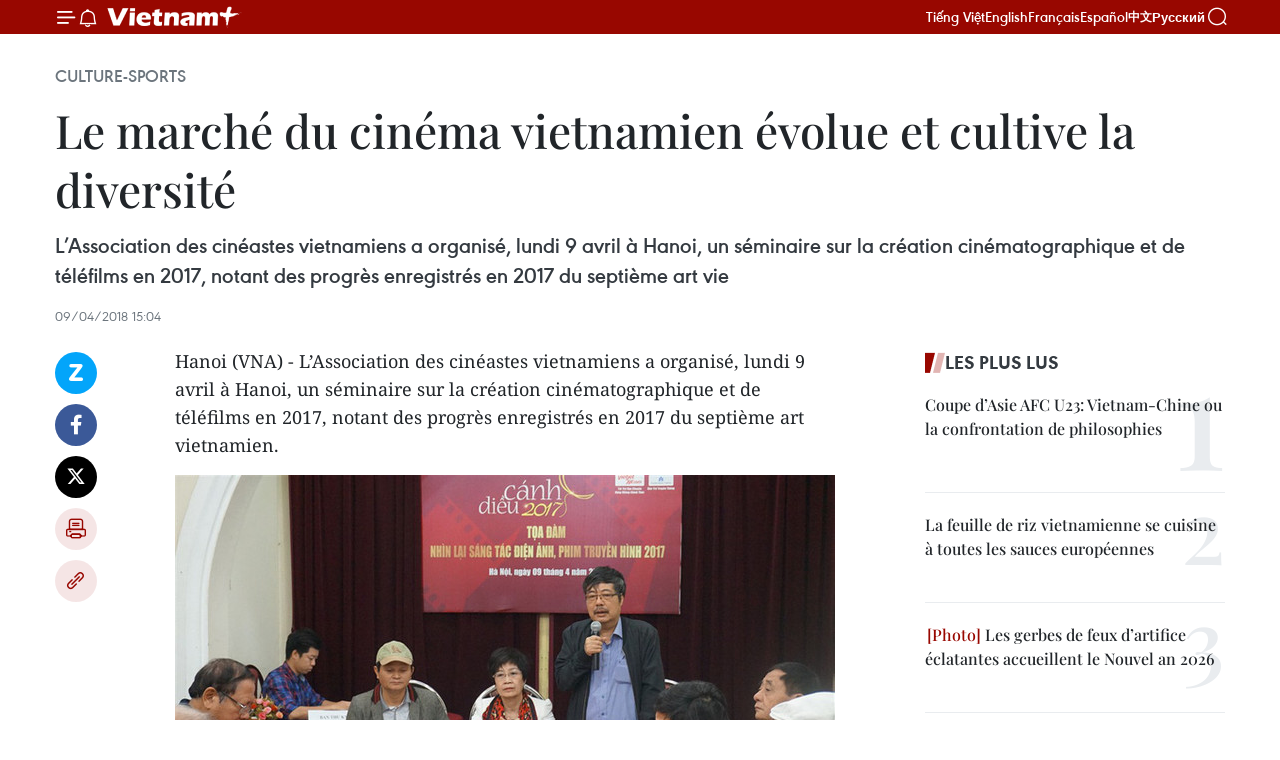

--- FILE ---
content_type: text/html;charset=utf-8
request_url: https://fr.vietnamplus.vn/le-marche-du-cinema-vietnamien-evolue-et-cultive-la-diversite-post101732.vnp
body_size: 23293
content:
<!DOCTYPE html> <html lang="fr" class="fr"> <head> <title>Le marché du cinéma vietnamien évolue et cultive la diversité | Vietnam+ (VietnamPlus)</title> <meta name="description" content="L’Association des cinéastes vietnamiens a organisé, lundi 9 avril à Hanoi, un séminaire sur la création cinématographique et de téléfilms en 2017, notant des progrès enregistrés en 2017 du septième art vie"/> <meta name="keywords" content="Association des cinéastes vietnamiens, cérémonie de remise du prix Cerf-volant 2017, la création cinématographique et de téléfilms en 2017"/> <meta name="news_keywords" content="Association des cinéastes vietnamiens, cérémonie de remise du prix Cerf-volant 2017, la création cinématographique et de téléfilms en 2017"/> <meta http-equiv="Content-Type" content="text/html; charset=utf-8" /> <meta http-equiv="X-UA-Compatible" content="IE=edge"/> <meta http-equiv="refresh" content="1800" /> <meta name="revisit-after" content="1 days" /> <meta name="viewport" content="width=device-width, initial-scale=1"> <meta http-equiv="content-language" content="vi" /> <meta name="format-detection" content="telephone=no"/> <meta name="format-detection" content="address=no"/> <meta name="apple-mobile-web-app-capable" content="yes"> <meta name="apple-mobile-web-app-status-bar-style" content="black"> <meta name="apple-mobile-web-app-title" content="Vietnam+ (VietnamPlus)"/> <meta name="referrer" content="no-referrer-when-downgrade"/> <link rel="shortcut icon" href="https://media.vietnamplus.vn/assets/web/styles/img/favicon.ico" type="image/x-icon" /> <link rel="preconnect" href="https://media.vietnamplus.vn"/> <link rel="dns-prefetch" href="https://media.vietnamplus.vn"/> <link rel="preconnect" href="//www.google-analytics.com" /> <link rel="preconnect" href="//www.googletagmanager.com" /> <link rel="preconnect" href="//stc.za.zaloapp.com" /> <link rel="preconnect" href="//fonts.googleapis.com" /> <link rel="preconnect" href="//pagead2.googlesyndication.com"/> <link rel="preconnect" href="//tpc.googlesyndication.com"/> <link rel="preconnect" href="//securepubads.g.doubleclick.net"/> <link rel="preconnect" href="//accounts.google.com"/> <link rel="preconnect" href="//adservice.google.com"/> <link rel="preconnect" href="//adservice.google.com.vn"/> <link rel="preconnect" href="//www.googletagservices.com"/> <link rel="preconnect" href="//partner.googleadservices.com"/> <link rel="preconnect" href="//tpc.googlesyndication.com"/> <link rel="preconnect" href="//za.zdn.vn"/> <link rel="preconnect" href="//sp.zalo.me"/> <link rel="preconnect" href="//connect.facebook.net"/> <link rel="preconnect" href="//www.facebook.com"/> <link rel="dns-prefetch" href="//www.google-analytics.com" /> <link rel="dns-prefetch" href="//www.googletagmanager.com" /> <link rel="dns-prefetch" href="//stc.za.zaloapp.com" /> <link rel="dns-prefetch" href="//fonts.googleapis.com" /> <link rel="dns-prefetch" href="//pagead2.googlesyndication.com"/> <link rel="dns-prefetch" href="//tpc.googlesyndication.com"/> <link rel="dns-prefetch" href="//securepubads.g.doubleclick.net"/> <link rel="dns-prefetch" href="//accounts.google.com"/> <link rel="dns-prefetch" href="//adservice.google.com"/> <link rel="dns-prefetch" href="//adservice.google.com.vn"/> <link rel="dns-prefetch" href="//www.googletagservices.com"/> <link rel="dns-prefetch" href="//partner.googleadservices.com"/> <link rel="dns-prefetch" href="//tpc.googlesyndication.com"/> <link rel="dns-prefetch" href="//za.zdn.vn"/> <link rel="dns-prefetch" href="//sp.zalo.me"/> <link rel="dns-prefetch" href="//connect.facebook.net"/> <link rel="dns-prefetch" href="//www.facebook.com"/> <link rel="dns-prefetch" href="//graph.facebook.com"/> <link rel="dns-prefetch" href="//static.xx.fbcdn.net"/> <link rel="dns-prefetch" href="//staticxx.facebook.com"/> <script> var cmsConfig = { domainDesktop: 'https://fr.vietnamplus.vn', domainMobile: 'https://fr.vietnamplus.vn', domainApi: 'https://fr-api.vietnamplus.vn', domainStatic: 'https://media.vietnamplus.vn', domainLog: 'https://fr-log.vietnamplus.vn', googleAnalytics: 'G\-XG2Q9PW0XH', siteId: 0, pageType: 1, objectId: 101732, adsZone: 367, allowAds: true, adsLazy: true, antiAdblock: true, }; if (window.location.protocol !== 'https:' && window.location.hostname.indexOf('vietnamplus.vn') !== -1) { window.location = 'https://' + window.location.hostname + window.location.pathname + window.location.hash; } var USER_AGENT=window.navigator&&(window.navigator.userAgent||window.navigator.vendor)||window.opera||"",IS_MOBILE=/Android|webOS|iPhone|iPod|BlackBerry|Windows Phone|IEMobile|Mobile Safari|Opera Mini/i.test(USER_AGENT),IS_REDIRECT=!1;function setCookie(e,o,i){var n=new Date,i=(n.setTime(n.getTime()+24*i*60*60*1e3),"expires="+n.toUTCString());document.cookie=e+"="+o+"; "+i+";path=/;"}function getCookie(e){var o=document.cookie.indexOf(e+"="),i=o+e.length+1;return!o&&e!==document.cookie.substring(0,e.length)||-1===o?null:(-1===(e=document.cookie.indexOf(";",i))&&(e=document.cookie.length),unescape(document.cookie.substring(i,e)))}IS_MOBILE&&getCookie("isDesktop")&&(setCookie("isDesktop",1,-1),window.location=window.location.pathname.replace(".amp", ".vnp")+window.location.search,IS_REDIRECT=!0); </script> <script> if(USER_AGENT && USER_AGENT.indexOf("facebot") <= 0 && USER_AGENT.indexOf("facebookexternalhit") <= 0) { var query = ''; var hash = ''; if (window.location.search) query = window.location.search; if (window.location.hash) hash = window.location.hash; var canonicalUrl = 'https://fr.vietnamplus.vn/le-marche-du-cinema-vietnamien-evolue-et-cultive-la-diversite-post101732.vnp' + query + hash ; var curUrl = decodeURIComponent(window.location.href); if(!location.port && canonicalUrl.startsWith("http") && curUrl != canonicalUrl){ window.location.replace(canonicalUrl); } } </script> <meta property="fb:pages" content="120834779440" /> <meta property="fb:app_id" content="1960985707489919" /> <meta name="author" content="Vietnam+ (VietnamPlus)" /> <meta name="copyright" content="Copyright © 2026 by Vietnam+ (VietnamPlus)" /> <meta name="RATING" content="GENERAL" /> <meta name="GENERATOR" content="Vietnam+ (VietnamPlus)" /> <meta content="Vietnam+ (VietnamPlus)" itemprop="sourceOrganization" name="source"/> <meta content="news" itemprop="genre" name="medium"/> <meta name="robots" content="noarchive, max-image-preview:large, index, follow" /> <meta name="GOOGLEBOT" content="noarchive, max-image-preview:large, index, follow" /> <link rel="canonical" href="https://fr.vietnamplus.vn/le-marche-du-cinema-vietnamien-evolue-et-cultive-la-diversite-post101732.vnp" /> <meta property="og:site_name" content="Vietnam+ (VietnamPlus)"/> <meta property="og:rich_attachment" content="true"/> <meta property="og:type" content="article"/> <meta property="og:url" content="https://fr.vietnamplus.vn/le-marche-du-cinema-vietnamien-evolue-et-cultive-la-diversite-post101732.vnp"/> <meta property="og:image" content="https://mediafr.vietnamplus.vn/images/f7bdd265dc3b1373bc7e1f8305ab7b24e587000ac8a2a588c0b52ac3a75822f3a7a3187b67b44cfc01beadf84d1dc5db0cbae226f9667cba3b64f33a29845119bc641214598d56ebf6ac7b349144c1fa/cerfvolant.jpg.webp"/> <meta property="og:image:width" content="1200"/> <meta property="og:image:height" content="630"/> <meta property="og:title" content="Le marché du cinéma vietnamien évolue et cultive la diversité"/> <meta property="og:description" content="L’Association des cinéastes vietnamiens a organisé, lundi 9 avril à Hanoi, un séminaire sur la création cinématographique et de téléfilms en 2017, notant des progrès enregistrés en 2017 du septième art vie"/> <meta name="twitter:card" value="summary"/> <meta name="twitter:url" content="https://fr.vietnamplus.vn/le-marche-du-cinema-vietnamien-evolue-et-cultive-la-diversite-post101732.vnp"/> <meta name="twitter:title" content="Le marché du cinéma vietnamien évolue et cultive la diversité"/> <meta name="twitter:description" content="L’Association des cinéastes vietnamiens a organisé, lundi 9 avril à Hanoi, un séminaire sur la création cinématographique et de téléfilms en 2017, notant des progrès enregistrés en 2017 du septième art vie"/> <meta name="twitter:image" content="https://mediafr.vietnamplus.vn/images/f7bdd265dc3b1373bc7e1f8305ab7b24e587000ac8a2a588c0b52ac3a75822f3a7a3187b67b44cfc01beadf84d1dc5db0cbae226f9667cba3b64f33a29845119bc641214598d56ebf6ac7b349144c1fa/cerfvolant.jpg.webp"/> <meta name="twitter:site" content="@Vietnam+ (VietnamPlus)"/> <meta name="twitter:creator" content="@Vietnam+ (VietnamPlus)"/> <meta property="article:publisher" content="https://www.facebook.com/VietnamPlus" /> <meta property="article:tag" content="Association des cinéastes vietnamiens, cérémonie de remise du prix Cerf-volant 2017, la création cinématographique et de téléfilms en 2017"/> <meta property="article:section" content="Culture-Sports" /> <meta property="article:published_time" content="2018-04-09T22:04:00+0700"/> <meta property="article:modified_time" content="2018-04-09T22:55:38+0700"/> <script type="application/ld+json"> { "@context": "http://schema.org", "@type": "Organization", "name": "Vietnam+ (VietnamPlus)", "url": "https://fr.vietnamplus.vn", "logo": "https://media.vietnamplus.vn/assets/web/styles/img/logo.png", "foundingDate": "2008", "founders": [ { "@type": "Person", "name": "Thông tấn xã Việt Nam (TTXVN)" } ], "address": [ { "@type": "PostalAddress", "streetAddress": "Số 05 Lý Thường Kiệt - Hà Nội - Việt Nam", "addressLocality": "Hà Nội City", "addressRegion": "Northeast", "postalCode": "100000", "addressCountry": "VNM" } ], "contactPoint": [ { "@type": "ContactPoint", "telephone": "+84-243-941-1349", "contactType": "customer service" }, { "@type": "ContactPoint", "telephone": "+84-243-941-1348", "contactType": "customer service" } ], "sameAs": [ "https://www.facebook.com/VietnamPlus", "https://www.tiktok.com/@vietnamplus", "https://twitter.com/vietnamplus", "https://www.youtube.com/c/BaoVietnamPlus" ] } </script> <script type="application/ld+json"> { "@context" : "https://schema.org", "@type" : "WebSite", "name": "Vietnam+ (VietnamPlus)", "url": "https://fr.vietnamplus.vn", "alternateName" : "Báo điện tử VIETNAMPLUS, Cơ quan của Thông tấn xã Việt Nam (TTXVN)", "potentialAction": { "@type": "SearchAction", "target": { "@type": "EntryPoint", "urlTemplate": "https://fr.vietnamplus.vn/search/?q={search_term_string}" }, "query-input": "required name=search_term_string" } } </script> <script type="application/ld+json"> { "@context":"http://schema.org", "@type":"BreadcrumbList", "itemListElement":[ { "@type":"ListItem", "position":1, "item":{ "@id":"https://fr.vietnamplus.vn/culture-sports/", "name":"Culture-Sports" } } ] } </script> <script type="application/ld+json"> { "@context": "http://schema.org", "@type": "NewsArticle", "mainEntityOfPage":{ "@type":"WebPage", "@id":"https://fr.vietnamplus.vn/le-marche-du-cinema-vietnamien-evolue-et-cultive-la-diversite-post101732.vnp" }, "headline": "Le marché du cinéma vietnamien évolue et cultive la diversité", "description": "L’Association des cinéastes vietnamiens a organisé, lundi 9 avril à Hanoi, un séminaire sur la création cinématographique et de téléfilms en 2017, notant des progrès enregistrés en 2017 du septième art vie", "image": { "@type": "ImageObject", "url": "https://mediafr.vietnamplus.vn/images/f7bdd265dc3b1373bc7e1f8305ab7b24e587000ac8a2a588c0b52ac3a75822f3a7a3187b67b44cfc01beadf84d1dc5db0cbae226f9667cba3b64f33a29845119bc641214598d56ebf6ac7b349144c1fa/cerfvolant.jpg.webp", "width" : 1200, "height" : 675 }, "datePublished": "2018-04-09T22:04:00+0700", "dateModified": "2018-04-09T22:55:38+0700", "author": { "@type": "Person", "name": "" }, "publisher": { "@type": "Organization", "name": "Vietnam+ (VietnamPlus)", "logo": { "@type": "ImageObject", "url": "https://media.vietnamplus.vn/assets/web/styles/img/logo.png" } } } </script> <link rel="preload" href="https://media.vietnamplus.vn/assets/web/styles/css/main.min-1.0.14.css" as="style"> <link rel="preload" href="https://media.vietnamplus.vn/assets/web/js/main.min-1.0.33.js" as="script"> <link rel="preload" href="https://media.vietnamplus.vn/assets/web/js/detail.min-1.0.15.js" as="script"> <link rel="preload" href="https://common.mcms.one/assets/styles/css/vietnamplus-1.0.0.css" as="style"> <link rel="stylesheet" href="https://common.mcms.one/assets/styles/css/vietnamplus-1.0.0.css"> <link id="cms-style" rel="stylesheet" href="https://media.vietnamplus.vn/assets/web/styles/css/main.min-1.0.14.css"> <script type="text/javascript"> var _metaOgUrl = 'https://fr.vietnamplus.vn/le-marche-du-cinema-vietnamien-evolue-et-cultive-la-diversite-post101732.vnp'; var page_title = document.title; var tracked_url = window.location.pathname + window.location.search + window.location.hash; var cate_path = 'culture-sports'; if (cate_path.length > 0) { tracked_url = "/" + cate_path + tracked_url; } </script> <script async="" src="https://www.googletagmanager.com/gtag/js?id=G-XG2Q9PW0XH"></script> <script> window.dataLayer = window.dataLayer || []; function gtag(){dataLayer.push(arguments);} gtag('js', new Date()); gtag('config', 'G-XG2Q9PW0XH', {page_path: tracked_url}); </script> <script>window.dataLayer = window.dataLayer || [];dataLayer.push({'pageCategory': '/culture\-sports'});</script> <script> window.dataLayer = window.dataLayer || []; dataLayer.push({ 'event': 'Pageview', 'articleId': '101732', 'articleTitle': 'Le marché du cinéma vietnamien évolue et cultive la diversité', 'articleCategory': 'Culture-Sports', 'articleAlowAds': true, 'articleType': 'detail', 'articleTags': 'Association des cinéastes vietnamiens, cérémonie de remise du prix Cerf-volant 2017, la création cinématographique et de téléfilms en 2017', 'articlePublishDate': '2018-04-09T22:04:00+0700', 'articleThumbnail': 'https://mediafr.vietnamplus.vn/images/f7bdd265dc3b1373bc7e1f8305ab7b24e587000ac8a2a588c0b52ac3a75822f3a7a3187b67b44cfc01beadf84d1dc5db0cbae226f9667cba3b64f33a29845119bc641214598d56ebf6ac7b349144c1fa/cerfvolant.jpg.webp', 'articleShortUrl': 'https://fr.vietnamplus.vn/le-marche-du-cinema-vietnamien-evolue-et-cultive-la-diversite-post101732.vnp', 'articleFullUrl': 'https://fr.vietnamplus.vn/le-marche-du-cinema-vietnamien-evolue-et-cultive-la-diversite-post101732.vnp', }); </script> <script type='text/javascript'> gtag('event', 'article_page',{ 'articleId': '101732', 'articleTitle': 'Le marché du cinéma vietnamien évolue et cultive la diversité', 'articleCategory': 'Culture-Sports', 'articleAlowAds': true, 'articleType': 'detail', 'articleTags': 'Association des cinéastes vietnamiens, cérémonie de remise du prix Cerf-volant 2017, la création cinématographique et de téléfilms en 2017', 'articlePublishDate': '2018-04-09T22:04:00+0700', 'articleThumbnail': 'https://mediafr.vietnamplus.vn/images/f7bdd265dc3b1373bc7e1f8305ab7b24e587000ac8a2a588c0b52ac3a75822f3a7a3187b67b44cfc01beadf84d1dc5db0cbae226f9667cba3b64f33a29845119bc641214598d56ebf6ac7b349144c1fa/cerfvolant.jpg.webp', 'articleShortUrl': 'https://fr.vietnamplus.vn/le-marche-du-cinema-vietnamien-evolue-et-cultive-la-diversite-post101732.vnp', 'articleFullUrl': 'https://fr.vietnamplus.vn/le-marche-du-cinema-vietnamien-evolue-et-cultive-la-diversite-post101732.vnp', }); </script> <script>(function(w,d,s,l,i){w[l]=w[l]||[];w[l].push({'gtm.start': new Date().getTime(),event:'gtm.js'});var f=d.getElementsByTagName(s)[0], j=d.createElement(s),dl=l!='dataLayer'?'&l='+l:'';j.async=true;j.src= 'https://www.googletagmanager.com/gtm.js?id='+i+dl;f.parentNode.insertBefore(j,f); })(window,document,'script','dataLayer','GTM-5WM58F3N');</script> <script type="text/javascript"> !function(){"use strict";function e(e){var t=!(arguments.length>1&&void 0!==arguments[1])||arguments[1],c=document.createElement("script");c.src=e,t?c.type="module":(c.async=!0,c.type="text/javascript",c.setAttribute("nomodule",""));var n=document.getElementsByTagName("script")[0];n.parentNode.insertBefore(c,n)}!function(t,c){!function(t,c,n){var a,o,r;n.accountId=c,null!==(a=t.marfeel)&&void 0!==a||(t.marfeel={}),null!==(o=(r=t.marfeel).cmd)&&void 0!==o||(r.cmd=[]),t.marfeel.config=n;var i="https://sdk.mrf.io/statics";e("".concat(i,"/marfeel-sdk.js?id=").concat(c),!0),e("".concat(i,"/marfeel-sdk.es5.js?id=").concat(c),!1)}(t,c,arguments.length>2&&void 0!==arguments[2]?arguments[2]:{})}(window,2272,{} )}(); </script> <script async src="https://sp.zalo.me/plugins/sdk.js"></script> </head> <body class="detail-page"> <div id="sdaWeb_SdaMasthead" class="rennab rennab-top" data-platform="1" data-position="Web_SdaMasthead"> </div> <header class=" site-header"> <div class="sticky"> <div class="container"> <i class="ic-menu"></i> <i class="ic-bell"></i> <div id="header-news" class="pick-news hidden" data-source="header-latest-news"></div> <a class="small-logo" href="/" title="Vietnam+ (VietnamPlus)">Vietnam+ (VietnamPlus)</a> <ul class="menu"> <li> <a href="https://www.vietnamplus.vn" title="Tiếng Việt" target="_blank">Tiếng Việt</a> </li> <li> <a href="https://en.vietnamplus.vn" title="English" target="_blank" rel="nofollow">English</a> </li> <li> <a href="https://fr.vietnamplus.vn" title="Français" target="_blank" rel="nofollow">Français</a> </li> <li> <a href="https://es.vietnamplus.vn" title="Español" target="_blank" rel="nofollow">Español</a> </li> <li> <a href="https://zh.vietnamplus.vn" title="中文" target="_blank" rel="nofollow">中文</a> </li> <li> <a href="https://ru.vietnamplus.vn" title="Русский" target="_blank" rel="nofollow">Русский</a> </li> </ul> <div class="search-wrapper"> <i class="ic-search"></i> <input type="text" class="search txtsearch" placeholder="Mot clé"> </div> </div> </div> </header> <div class="site-body"> <div id="sdaWeb_SdaBackground" class="rennab " data-platform="1" data-position="Web_SdaBackground"> </div> <div class="container"> <div class="breadcrumb breadcrumb-detail"> <h2 class="main"> <a href="https://fr.vietnamplus.vn/culture-sports/" title="Culture-Sports" class="active">Culture-Sports</a> </h2> </div> <div id="sdaWeb_SdaTop" class="rennab " data-platform="1" data-position="Web_SdaTop"> </div> <div class="article"> <h1 class="article__title cms-title "> Le marché du cinéma vietnamien évolue et cultive la diversité </h1> <div class="article__sapo cms-desc"> L’Association des cinéastes vietnamiens a organisé, lundi 9 avril à Hanoi, un séminaire sur la création cinématographique et de téléfilms en 2017, notant des progrès enregistrés en 2017 du septième art vie </div> <div id="sdaWeb_SdaArticleAfterSapo" class="rennab " data-platform="1" data-position="Web_SdaArticleAfterSapo"> </div> <div class="article__meta"> <time class="time" datetime="2018-04-09T22:04:00+0700" data-time="1523286240" data-friendly="false">lundi 9 avril 2018 22:04</time> <meta class="cms-date" itemprop="datePublished" content="2018-04-09T22:04:00+0700"> </div> <div class="col"> <div class="main-col content-col"> <div class="article__body zce-content-body cms-body" itemprop="articleBody"> <div class="social-pin sticky article__social"> <a href="javascript:void(0);" class="zl zalo-share-button" title="Zalo" data-href="https://fr.vietnamplus.vn/le-marche-du-cinema-vietnamien-evolue-et-cultive-la-diversite-post101732.vnp" data-oaid="4486284411240520426" data-layout="1" data-color="blue" data-customize="true">Zalo</a> <a href="javascript:void(0);" class="item fb" data-href="https://fr.vietnamplus.vn/le-marche-du-cinema-vietnamien-evolue-et-cultive-la-diversite-post101732.vnp" data-rel="facebook" title="Facebook">Facebook</a> <a href="javascript:void(0);" class="item tw" data-href="https://fr.vietnamplus.vn/le-marche-du-cinema-vietnamien-evolue-et-cultive-la-diversite-post101732.vnp" data-rel="twitter" title="Twitter">Twitter</a> <a href="javascript:void(0);" class="bookmark sendbookmark hidden" onclick="ME.sendBookmark(this, 101732);" data-id="101732" title="marque-pages">marque-pages</a> <a href="javascript:void(0);" class="print sendprint" title="Print" data-href="/print-101732.html">Impression</a> <a href="javascript:void(0);" class="item link" data-href="https://fr.vietnamplus.vn/le-marche-du-cinema-vietnamien-evolue-et-cultive-la-diversite-post101732.vnp" data-rel="copy" title="Copy link">Copy link</a> </div> <div class="ExternalClass7DF63864C30847B8A0041819F9DB2C15"> Hanoi (VNA) - L’Association des cinéastes vietnamiens a organisé, lundi 9 avril à Hanoi, un séminaire sur la création cinématographique et de téléfilms en 2017, notant des progrès enregistrés en 2017 du septième art vietnamien.
</div>
<div class="ExternalClass7DF63864C30847B8A0041819F9DB2C15"> <div class="article-photo"> <a href="/Uploaded_FR/sxtt/2018_04_09/Nhin_lai_sang_tac_dien_anh_phim_truyen_hinh_2017_tuoitrevn.jpg" rel="nofollow" target="_blank"><img alt="Le marché du cinéma vietnamien évolue et cultive la diversité ảnh 1" src="[data-uri]" class="lazyload cms-photo" data-large-src="https://mediafr.vietnamplus.vn/images/[base64]/Nhin_lai_sang_tac_dien_anh_phim_truyen_hinh_2017_tuoitrevn.jpg" data-src="https://mediafr.vietnamplus.vn/images/[base64]/Nhin_lai_sang_tac_dien_anh_phim_truyen_hinh_2017_tuoitrevn.jpg" title="Le marché du cinéma vietnamien évolue et cultive la diversité ảnh 1"></a><span>Vue du séminaire sur la création cinématographique en 2017, le 9 avril à Hanoi. Photo : Tuôi Tre</span> </div> <br> Ce séminaire tenu dans le cadre de la cérémonie de remise du prix Cerf-volant 2017 est un échange entre professionnels et une occasion pour jeter un regard rétrospectif sur le niveau de la création cinématographique atteint l’année dernière, a indiqué l’artiste du peuple Dang Xuân Hai, président de l’Association des cinéastes vietnamiens. <br> <br> En se basant sur des contats établis, les délégués sont invités à formuler des évaluations qui serviraient de référence aux studios dans leur processus de création, aidant le cinéma vietnamien à mieux se développer dans les temps à venir, a-t-il souligné. <br> <br> Le jury a noté la grande diversité des 117 films en compétition. Beaucoup sont à la fois des succès critiques et commerciaux, grâce notamment à des effets spéciaux et à une nette amélioration de la qualité des images et du son. <br> <br> L’on assiste à l’avènement du cinéma de marché. Depuis deux ans, aucun film sélectionné pour le trophée n’a été financé par l’Etat. Cela montre en partie que l’existence ou non du cinéma vietnamien est décidée par le marché, a déclaré le metteur en scène, l’artiste du peuple Dào Ba Son.
</div>
<div class="sda_middle"> <div id="sdaWeb_SdaArticleMiddle" class="rennab fyi" data-platform="1" data-position="Web_SdaArticleMiddle"> </div>
</div>
<div class="article-photo"> <a href="/Uploaded_FR/sxtt/2018_04_09/cerfvolant.jpg" rel="nofollow" target="_blank"><img alt="Le marché du cinéma vietnamien évolue et cultive la diversité ảnh 2" src="[data-uri]" class="lazyload cms-photo" data-large-src="https://mediafr.vietnamplus.vn/images/33e0b6e9e64bc3c1817db4b0200c0d1e9f03ef22d73f1e67e55df86c4bc363a4b4112eb8f183b3e93b80a889722b53b45a084f644d317cb866a8c8eb1f755b3a/cerfvolant.jpg" data-src="https://mediafr.vietnamplus.vn/images/68f2576c032ecf9e9a26d2c81c381417a4a7eab3873d638065728b3750c72b527d977e17ed6be4b6ed591024b72e0cd5bc641214598d56ebf6ac7b349144c1fa/cerfvolant.jpg" title="Le marché du cinéma vietnamien évolue et cultive la diversité ảnh 2"></a><span>Des films comme «Da cô hoài lang» (Le son du tambour dans la nuit me rappelle de toi) et «Giâc mo My» (Le rêve américain) abordent de grands thèmes. Photo : Tuôi Tre</span>
</div>
<div class="ExternalClass7DF63864C30847B8A0041819F9DB2C15"> La scénariste Nguyên Thi Hông Ngat, vice-présidente de l’Association des cinéastes vietnamiens a elle fait savoir qu’elle appréciait les producteurs privés qui osaient faire des films sur de grands thèmes tels que la condition d’une communauté, le statut du pays comme «Da cô hoài lang» (Le son du tambour dans la nuit me rappelle de toi) et «Giâc mo My» (Le rêve américain).
</div>
<div class="ExternalClass7DF63864C30847B8A0041819F9DB2C15"> Le prix du Cerf-volant, un évènement annuel organisé par l’Association des cinéastes du Vietnam, honore des œuvres cinématographiques vietnamiennes brillantes. L’édition 2018 sera organisée le 15 avril à l’Opéra de Hanoi et retransmise en direct sur VTV2 à 20h00. – VNA
</div> <div id="sdaWeb_SdaArticleAfterBody" class="rennab " data-platform="1" data-position="Web_SdaArticleAfterBody"> </div> </div> <div class="article__tag"> <a class="active" href="https://fr.vietnamplus.vn/tag.vnp?q=Association des cinéastes vietnamiens" title="Association des cinéastes vietnamiens">#Association des cinéastes vietnamiens</a> <a class="active" href="https://fr.vietnamplus.vn/tag.vnp?q=cérémonie de remise du prix Cerf-volant 2017" title="cérémonie de remise du prix Cerf-volant 2017">#cérémonie de remise du prix Cerf-volant 2017</a> <a class="" href="https://fr.vietnamplus.vn/tag.vnp?q=la création cinématographique et de téléfilms en 2017" title="la création cinématographique et de téléfilms en 2017">#la création cinématographique et de téléfilms en 2017</a> </div> <div id="sdaWeb_SdaArticleAfterTag" class="rennab " data-platform="1" data-position="Web_SdaArticleAfterTag"> </div> <div class="wrap-social"> <div class="social-pin article__social"> <a href="javascript:void(0);" class="zl zalo-share-button" title="Zalo" data-href="https://fr.vietnamplus.vn/le-marche-du-cinema-vietnamien-evolue-et-cultive-la-diversite-post101732.vnp" data-oaid="4486284411240520426" data-layout="1" data-color="blue" data-customize="true">Zalo</a> <a href="javascript:void(0);" class="item fb" data-href="https://fr.vietnamplus.vn/le-marche-du-cinema-vietnamien-evolue-et-cultive-la-diversite-post101732.vnp" data-rel="facebook" title="Facebook">Facebook</a> <a href="javascript:void(0);" class="item tw" data-href="https://fr.vietnamplus.vn/le-marche-du-cinema-vietnamien-evolue-et-cultive-la-diversite-post101732.vnp" data-rel="twitter" title="Twitter">Twitter</a> <a href="javascript:void(0);" class="bookmark sendbookmark hidden" onclick="ME.sendBookmark(this, 101732);" data-id="101732" title="marque-pages">marque-pages</a> <a href="javascript:void(0);" class="print sendprint" title="Print" data-href="/print-101732.html">Impression</a> <a href="javascript:void(0);" class="item link" data-href="https://fr.vietnamplus.vn/le-marche-du-cinema-vietnamien-evolue-et-cultive-la-diversite-post101732.vnp" data-rel="copy" title="Copy link">Copy link</a> </div> <a href="https://news.google.com/publications/CAAqBwgKMN-18wowlLWFAw?hl=vi&gl=VN&ceid=VN%3Avi" class="google-news" target="_blank" title="Google News">Suivez VietnamPlus</a> </div> <div id="sdaWeb_SdaArticleAfterBody1" class="rennab " data-platform="1" data-position="Web_SdaArticleAfterBody1"> </div> <div id="sdaWeb_SdaArticleAfterBody2" class="rennab " data-platform="1" data-position="Web_SdaArticleAfterBody2"> </div> <div class="timeline secondary"> <h3 class="box-heading"> <a href="https://fr.vietnamplus.vn/culture-sports/" title="Culture-Sports" class="title"> Voir plus </a> </h3> <div class="box-content content-list" data-source="recommendation-367"> <article class="story" data-id="257834"> <figure class="story__thumb"> <a class="cms-link" href="https://fr.vietnamplus.vn/coupe-dasie-u23-de-lafc-2026-vietnam-republique-de-coree-finale-avant-la-lettre-post257834.vnp" title="Coupe d’Asie U23 de l’AFC 2026: Vietnam-République de Corée, finale avant la lettre"> <img class="lazyload" src="[data-uri]" data-src="https://mediafr.vietnamplus.vn/images/44f872b41ffffe837e595148a04b9807f996fcd4d0a7ebc43dd250463b42ee6b524462dc5624c49e560a6aabdfff16a6ca184ed62f1c56d44a728ce86d0956eb4c7dea573360559da230b6bea101fdcc/lee-min-sung-kim-sang-sik.png.webp" data-srcset="https://mediafr.vietnamplus.vn/images/44f872b41ffffe837e595148a04b9807f996fcd4d0a7ebc43dd250463b42ee6b524462dc5624c49e560a6aabdfff16a6ca184ed62f1c56d44a728ce86d0956eb4c7dea573360559da230b6bea101fdcc/lee-min-sung-kim-sang-sik.png.webp 1x, https://mediafr.vietnamplus.vn/images/5d0deb09e2c673469c8d47bdf1f528e4f996fcd4d0a7ebc43dd250463b42ee6b524462dc5624c49e560a6aabdfff16a6ca184ed62f1c56d44a728ce86d0956eb4c7dea573360559da230b6bea101fdcc/lee-min-sung-kim-sang-sik.png.webp 2x" alt="Les sélectionneurs Lee Min-sung et Kim Sang-sik. Les Sud-Coréens veulent reverdir, les Vietnamiens espèrent refleurir pour la troisième place de la Coupe d’Asie des moins de 23 ans de l’AFC."> <noscript><img src="https://mediafr.vietnamplus.vn/images/44f872b41ffffe837e595148a04b9807f996fcd4d0a7ebc43dd250463b42ee6b524462dc5624c49e560a6aabdfff16a6ca184ed62f1c56d44a728ce86d0956eb4c7dea573360559da230b6bea101fdcc/lee-min-sung-kim-sang-sik.png.webp" srcset="https://mediafr.vietnamplus.vn/images/44f872b41ffffe837e595148a04b9807f996fcd4d0a7ebc43dd250463b42ee6b524462dc5624c49e560a6aabdfff16a6ca184ed62f1c56d44a728ce86d0956eb4c7dea573360559da230b6bea101fdcc/lee-min-sung-kim-sang-sik.png.webp 1x, https://mediafr.vietnamplus.vn/images/5d0deb09e2c673469c8d47bdf1f528e4f996fcd4d0a7ebc43dd250463b42ee6b524462dc5624c49e560a6aabdfff16a6ca184ed62f1c56d44a728ce86d0956eb4c7dea573360559da230b6bea101fdcc/lee-min-sung-kim-sang-sik.png.webp 2x" alt="Les sélectionneurs Lee Min-sung et Kim Sang-sik. Les Sud-Coréens veulent reverdir, les Vietnamiens espèrent refleurir pour la troisième place de la Coupe d’Asie des moins de 23 ans de l’AFC." class="image-fallback"></noscript> </a> </figure> <h2 class="story__heading" data-tracking="257834"> <a class=" cms-link" href="https://fr.vietnamplus.vn/coupe-dasie-u23-de-lafc-2026-vietnam-republique-de-coree-finale-avant-la-lettre-post257834.vnp" title="Coupe d’Asie U23 de l’AFC 2026: Vietnam-République de Corée, finale avant la lettre"> Coupe d’Asie U23 de l’AFC 2026: Vietnam-République de Corée, finale avant la lettre </a> </h2> <time class="time" datetime="2026-01-22T18:00:00+0700" data-time="1769079600"> 22/01/2026 18:00 </time> <div class="story__summary story__shorten"> <p>Laissant au vestiaire la déception de la demi-finale, le Vietnam et la République de Corée s’affronteront pour la troisième place de la Coupe d’Asie des moins de 23 ans de l’AFC le 23 janvier à Djeddah, en Arabie saoudite.</p> </div> </article> <article class="story" data-id="257819"> <figure class="story__thumb"> <a class="cms-link" href="https://fr.vietnamplus.vn/le-programme-happy-tet-2026-prevu-en-fevrier-a-la-cite-imperiale-de-thang-long-post257819.vnp" title="Le programme Happy Têt 2026 prévu en février à la Cité Impériale de Thang Long"> <img class="lazyload" src="[data-uri]" data-src="https://mediafr.vietnamplus.vn/images/cb5e58093ff95162a4d929afc29a8ac91e475cf0c4b882b2a74897972a503a997c42757d8d56faed3ca92cceff9ab60e/tet-21126.jpg.webp" data-srcset="https://mediafr.vietnamplus.vn/images/cb5e58093ff95162a4d929afc29a8ac91e475cf0c4b882b2a74897972a503a997c42757d8d56faed3ca92cceff9ab60e/tet-21126.jpg.webp 1x, https://mediafr.vietnamplus.vn/images/73788f2a17dc0bafed9a525c2cfb94fa1e475cf0c4b882b2a74897972a503a997c42757d8d56faed3ca92cceff9ab60e/tet-21126.jpg.webp 2x" alt="Le directeur adjoint du Département municipal du Tourismem Nguyen Tran Quang s&#39;exprime à la conférence de presse sur le programme Happy Têt 2026. Photo: thanglong.chinhphu.vn"> <noscript><img src="https://mediafr.vietnamplus.vn/images/cb5e58093ff95162a4d929afc29a8ac91e475cf0c4b882b2a74897972a503a997c42757d8d56faed3ca92cceff9ab60e/tet-21126.jpg.webp" srcset="https://mediafr.vietnamplus.vn/images/cb5e58093ff95162a4d929afc29a8ac91e475cf0c4b882b2a74897972a503a997c42757d8d56faed3ca92cceff9ab60e/tet-21126.jpg.webp 1x, https://mediafr.vietnamplus.vn/images/73788f2a17dc0bafed9a525c2cfb94fa1e475cf0c4b882b2a74897972a503a997c42757d8d56faed3ca92cceff9ab60e/tet-21126.jpg.webp 2x" alt="Le directeur adjoint du Département municipal du Tourismem Nguyen Tran Quang s&#39;exprime à la conférence de presse sur le programme Happy Têt 2026. Photo: thanglong.chinhphu.vn" class="image-fallback"></noscript> </a> </figure> <h2 class="story__heading" data-tracking="257819"> <a class=" cms-link" href="https://fr.vietnamplus.vn/le-programme-happy-tet-2026-prevu-en-fevrier-a-la-cite-imperiale-de-thang-long-post257819.vnp" title="Le programme Happy Têt 2026 prévu en février à la Cité Impériale de Thang Long"> Le programme Happy Têt 2026 prévu en février à la Cité Impériale de Thang Long </a> </h2> <time class="time" datetime="2026-01-22T16:21:48+0700" data-time="1769073708"> 22/01/2026 16:21 </time> <div class="story__summary story__shorten"> <p>L’événement promet de plonger les habitants, les voyageurs vietnamiens et les visiteurs internationaux dans la chaleur conviviale et la profonde signification du Nouvel An traditionnel vietnamien</p> </div> </article> <article class="story" data-id="257808"> <figure class="story__thumb"> <a class="cms-link" href="https://fr.vietnamplus.vn/asean-para-games-les-sportifs-vietnamiens-brillent-des-la-deuxieme-journee-post257808.vnp" title="ASEAN Para Games : Les sportifs vietnamiens brillent dès la deuxième journée"> <img class="lazyload" src="[data-uri]" data-src="https://mediafr.vietnamplus.vn/images/[base64]/vna-potal-asean-para-games-13-vo-huynh-anh-khoa-tiep-tuc-mang-ve-hcv-pha-ky-luc-100m-boi-ngua-8545298.jpg.webp" data-srcset="https://mediafr.vietnamplus.vn/images/[base64]/vna-potal-asean-para-games-13-vo-huynh-anh-khoa-tiep-tuc-mang-ve-hcv-pha-ky-luc-100m-boi-ngua-8545298.jpg.webp 1x, https://mediafr.vietnamplus.vn/images/[base64]/vna-potal-asean-para-games-13-vo-huynh-anh-khoa-tiep-tuc-mang-ve-hcv-pha-ky-luc-100m-boi-ngua-8545298.jpg.webp 2x" alt="Les sportifs vietnamiens brillent dès la deuxième journée"> <noscript><img src="https://mediafr.vietnamplus.vn/images/[base64]/vna-potal-asean-para-games-13-vo-huynh-anh-khoa-tiep-tuc-mang-ve-hcv-pha-ky-luc-100m-boi-ngua-8545298.jpg.webp" srcset="https://mediafr.vietnamplus.vn/images/[base64]/vna-potal-asean-para-games-13-vo-huynh-anh-khoa-tiep-tuc-mang-ve-hcv-pha-ky-luc-100m-boi-ngua-8545298.jpg.webp 1x, https://mediafr.vietnamplus.vn/images/[base64]/vna-potal-asean-para-games-13-vo-huynh-anh-khoa-tiep-tuc-mang-ve-hcv-pha-ky-luc-100m-boi-ngua-8545298.jpg.webp 2x" alt="Les sportifs vietnamiens brillent dès la deuxième journée" class="image-fallback"></noscript> </a> </figure> <h2 class="story__heading" data-tracking="257808"> <a class=" cms-link" href="https://fr.vietnamplus.vn/asean-para-games-les-sportifs-vietnamiens-brillent-des-la-deuxieme-journee-post257808.vnp" title="ASEAN Para Games : Les sportifs vietnamiens brillent dès la deuxième journée"> ASEAN Para Games : Les sportifs vietnamiens brillent dès la deuxième journée </a> </h2> <time class="time" datetime="2026-01-22T15:27:43+0700" data-time="1769070463"> 22/01/2026 15:27 </time> <div class="story__summary story__shorten"> <p>Au deuxième jour de compétition des 13es ASEAN Para Games à Nakhon Ratchasima, en Thaïlande, les athlètes handisport vietnamiens ont une nouvelle fois illustré leur suprématie régionale. Portée par des performances en natation et en haltérophilie, la délégation confirme son rang parmi les puissances sportives de l'Asie du Sud-Est.</p> </div> </article> <article class="story" data-id="257807"> <figure class="story__thumb"> <a class="cms-link" href="https://fr.vietnamplus.vn/can-tho-deborde-de-creativite-pour-developper-le-gout-de-la-lecture-a-lecole-post257807.vnp" title="Cân Tho déborde de créativité pour développer le goût de la lecture à l’école"> <img class="lazyload" src="[data-uri]" data-src="https://mediafr.vietnamplus.vn/images/44f872b41ffffe837e595148a04b9807f996fcd4d0a7ebc43dd250463b42ee6bbb9c5f661ab989c7e33d2d2abf2697921a5ce651cadbd796713dbf34ef5adfec/bibliotheques-mobiles.jpg.webp" data-srcset="https://mediafr.vietnamplus.vn/images/44f872b41ffffe837e595148a04b9807f996fcd4d0a7ebc43dd250463b42ee6bbb9c5f661ab989c7e33d2d2abf2697921a5ce651cadbd796713dbf34ef5adfec/bibliotheques-mobiles.jpg.webp 1x, https://mediafr.vietnamplus.vn/images/5d0deb09e2c673469c8d47bdf1f528e4f996fcd4d0a7ebc43dd250463b42ee6bbb9c5f661ab989c7e33d2d2abf2697921a5ce651cadbd796713dbf34ef5adfec/bibliotheques-mobiles.jpg.webp 2x" alt="Des bibliothèques mobiles rapprochent les livres des élèves dans les écoles de l’ancienne province de Hâu Giang, Cân Tho actuelle. Photo : qdnd.vn"> <noscript><img src="https://mediafr.vietnamplus.vn/images/44f872b41ffffe837e595148a04b9807f996fcd4d0a7ebc43dd250463b42ee6bbb9c5f661ab989c7e33d2d2abf2697921a5ce651cadbd796713dbf34ef5adfec/bibliotheques-mobiles.jpg.webp" srcset="https://mediafr.vietnamplus.vn/images/44f872b41ffffe837e595148a04b9807f996fcd4d0a7ebc43dd250463b42ee6bbb9c5f661ab989c7e33d2d2abf2697921a5ce651cadbd796713dbf34ef5adfec/bibliotheques-mobiles.jpg.webp 1x, https://mediafr.vietnamplus.vn/images/5d0deb09e2c673469c8d47bdf1f528e4f996fcd4d0a7ebc43dd250463b42ee6bbb9c5f661ab989c7e33d2d2abf2697921a5ce651cadbd796713dbf34ef5adfec/bibliotheques-mobiles.jpg.webp 2x" alt="Des bibliothèques mobiles rapprochent les livres des élèves dans les écoles de l’ancienne province de Hâu Giang, Cân Tho actuelle. Photo : qdnd.vn" class="image-fallback"></noscript> </a> </figure> <h2 class="story__heading" data-tracking="257807"> <a class=" cms-link" href="https://fr.vietnamplus.vn/can-tho-deborde-de-creativite-pour-developper-le-gout-de-la-lecture-a-lecole-post257807.vnp" title="Cân Tho déborde de créativité pour développer le goût de la lecture à l’école"> Cân Tho déborde de créativité pour développer le goût de la lecture à l’école </a> </h2> <time class="time" datetime="2026-01-22T15:00:00+0700" data-time="1769068800"> 22/01/2026 15:00 </time> <div class="story__summary story__shorten"> <p>Des salles de classe aux bibliothèques mobiles, des livres papier aux ressources numériques, la culture de la lecture se déploie aujourd’hui à tous les niveaux à Cân Tho, dans le delta du Mékong.</p> </div> </article> <article class="story" data-id="257804"> <figure class="story__thumb"> <a class="cms-link" href="https://fr.vietnamplus.vn/14-congres-national-du-parti-faire-de-la-culture-une-ressource-endogene-essentielle-post257804.vnp" title="14ᵉ Congrès national du Parti : Faire de la culture une ressource endogène essentielle"> <img class="lazyload" src="[data-uri]" data-src="https://mediafr.vietnamplus.vn/images/[base64]/vna-potal-cong-bo-festival-hue-2026-va-tai-hien-le-ban-soc-8507173.jpg.webp" data-srcset="https://mediafr.vietnamplus.vn/images/[base64]/vna-potal-cong-bo-festival-hue-2026-va-tai-hien-le-ban-soc-8507173.jpg.webp 1x, https://mediafr.vietnamplus.vn/images/[base64]/vna-potal-cong-bo-festival-hue-2026-va-tai-hien-le-ban-soc-8507173.jpg.webp 2x" alt="Reconstitution d&#39;une cérémonie de la dynastie des Nguyen. Photo : VNA"> <noscript><img src="https://mediafr.vietnamplus.vn/images/[base64]/vna-potal-cong-bo-festival-hue-2026-va-tai-hien-le-ban-soc-8507173.jpg.webp" srcset="https://mediafr.vietnamplus.vn/images/[base64]/vna-potal-cong-bo-festival-hue-2026-va-tai-hien-le-ban-soc-8507173.jpg.webp 1x, https://mediafr.vietnamplus.vn/images/[base64]/vna-potal-cong-bo-festival-hue-2026-va-tai-hien-le-ban-soc-8507173.jpg.webp 2x" alt="Reconstitution d&#39;une cérémonie de la dynastie des Nguyen. Photo : VNA" class="image-fallback"></noscript> </a> </figure> <h2 class="story__heading" data-tracking="257804"> <a class=" cms-link" href="https://fr.vietnamplus.vn/14-congres-national-du-parti-faire-de-la-culture-une-ressource-endogene-essentielle-post257804.vnp" title="14ᵉ Congrès national du Parti : Faire de la culture une ressource endogène essentielle"> 14ᵉ Congrès national du Parti : Faire de la culture une ressource endogène essentielle </a> </h2> <time class="time" datetime="2026-01-22T14:40:11+0700" data-time="1769067611"> 22/01/2026 14:40 </time> <div class="story__summary story__shorten"> <p>Adoptée à la veille du 14ᵉ Congrès national du Parti, la Résolution 80-NQ/TW affirme la culture comme fondement spirituel, ressource endogène et moteur essentiel du développement rapide et durable du Vietnam.</p> </div> </article> <div id="sdaWeb_SdaNative1" class="rennab " data-platform="1" data-position="Web_SdaNative1"> </div> <article class="story" data-id="257765"> <figure class="story__thumb"> <a class="cms-link" href="https://fr.vietnamplus.vn/les-cinq-orientations-directrices-du-bureau-politique-sur-le-developpement-de-la-culture-du-vietnam-post257765.vnp" title="Les cinq orientations directrices du Bureau politique sur le développement de la culture du Vietnam"> <img class="lazyload" src="[data-uri]" data-src="https://mediafr.vietnamplus.vn/images/e561533c122dd67ff9be5bdc26232758181b6f1b8529cea060a3326234f5fb4e0880bf51022bcd28b1299850fa06d024835b2a35aa37fbf2ec7ee4bb159e461c/chi-dao-van-hoa.jpg.webp" data-srcset="https://mediafr.vietnamplus.vn/images/e561533c122dd67ff9be5bdc26232758181b6f1b8529cea060a3326234f5fb4e0880bf51022bcd28b1299850fa06d024835b2a35aa37fbf2ec7ee4bb159e461c/chi-dao-van-hoa.jpg.webp 1x, https://mediafr.vietnamplus.vn/images/5e68d86e4a3b9f2df1e0c1392dbdba62181b6f1b8529cea060a3326234f5fb4e0880bf51022bcd28b1299850fa06d024835b2a35aa37fbf2ec7ee4bb159e461c/chi-dao-van-hoa.jpg.webp 2x" alt="Les cinq orientations directrices du Bureau politique sur le développement de la culture du Vietnam"> <noscript><img src="https://mediafr.vietnamplus.vn/images/e561533c122dd67ff9be5bdc26232758181b6f1b8529cea060a3326234f5fb4e0880bf51022bcd28b1299850fa06d024835b2a35aa37fbf2ec7ee4bb159e461c/chi-dao-van-hoa.jpg.webp" srcset="https://mediafr.vietnamplus.vn/images/e561533c122dd67ff9be5bdc26232758181b6f1b8529cea060a3326234f5fb4e0880bf51022bcd28b1299850fa06d024835b2a35aa37fbf2ec7ee4bb159e461c/chi-dao-van-hoa.jpg.webp 1x, https://mediafr.vietnamplus.vn/images/5e68d86e4a3b9f2df1e0c1392dbdba62181b6f1b8529cea060a3326234f5fb4e0880bf51022bcd28b1299850fa06d024835b2a35aa37fbf2ec7ee4bb159e461c/chi-dao-van-hoa.jpg.webp 2x" alt="Les cinq orientations directrices du Bureau politique sur le développement de la culture du Vietnam" class="image-fallback"></noscript> </a> </figure> <h2 class="story__heading" data-tracking="257765"> <a class=" cms-link" href="https://fr.vietnamplus.vn/les-cinq-orientations-directrices-du-bureau-politique-sur-le-developpement-de-la-culture-du-vietnam-post257765.vnp" title="Les cinq orientations directrices du Bureau politique sur le développement de la culture du Vietnam"> <i class="ic-infographic"></i> Les cinq orientations directrices du Bureau politique sur le développement de la culture du Vietnam </a> </h2> <time class="time" datetime="2026-01-22T08:00:00+0700" data-time="1769043600"> 22/01/2026 08:00 </time> <div class="story__summary story__shorten"> <p>Les cinq orientations directrices du Bureau politique sur le développement de la culture du Vietnam, conformément à la Résolution n° 80-NQ/TW du 7 janvier 2026 du Bureau politique.</p> </div> </article> <article class="story" data-id="257784"> <figure class="story__thumb"> <a class="cms-link" href="https://fr.vietnamplus.vn/13es-jeux-paralympiques-de-lasean-depart-en-fanfare-pour-le-vietnam-post257784.vnp" title="13es Jeux paralympiques de l’ASEAN : Départ en fanfare pour le Vietnam"> <img class="lazyload" src="[data-uri]" data-src="https://mediafr.vietnamplus.vn/images/99744cc23496dda1191ab041b5e7183959ff735c7150ab5d1c001bd43f45e1845a0f4d13059076c542d2dd14f1df052a/1-4319.jpg.webp" data-srcset="https://mediafr.vietnamplus.vn/images/99744cc23496dda1191ab041b5e7183959ff735c7150ab5d1c001bd43f45e1845a0f4d13059076c542d2dd14f1df052a/1-4319.jpg.webp 1x, https://mediafr.vietnamplus.vn/images/b45f905f8a1d998e7735114b0aa991f059ff735c7150ab5d1c001bd43f45e1845a0f4d13059076c542d2dd14f1df052a/1-4319.jpg.webp 2x" alt="L&#39;haltérophile vietnamien Le Van Cong (Photo : VNA)"> <noscript><img src="https://mediafr.vietnamplus.vn/images/99744cc23496dda1191ab041b5e7183959ff735c7150ab5d1c001bd43f45e1845a0f4d13059076c542d2dd14f1df052a/1-4319.jpg.webp" srcset="https://mediafr.vietnamplus.vn/images/99744cc23496dda1191ab041b5e7183959ff735c7150ab5d1c001bd43f45e1845a0f4d13059076c542d2dd14f1df052a/1-4319.jpg.webp 1x, https://mediafr.vietnamplus.vn/images/b45f905f8a1d998e7735114b0aa991f059ff735c7150ab5d1c001bd43f45e1845a0f4d13059076c542d2dd14f1df052a/1-4319.jpg.webp 2x" alt="L&#39;haltérophile vietnamien Le Van Cong (Photo : VNA)" class="image-fallback"></noscript> </a> </figure> <h2 class="story__heading" data-tracking="257784"> <a class=" cms-link" href="https://fr.vietnamplus.vn/13es-jeux-paralympiques-de-lasean-depart-en-fanfare-pour-le-vietnam-post257784.vnp" title="13es Jeux paralympiques de l’ASEAN : Départ en fanfare pour le Vietnam"> 13es Jeux paralympiques de l’ASEAN : Départ en fanfare pour le Vietnam </a> </h2> <time class="time" datetime="2026-01-21T22:19:36+0700" data-time="1769008776"> 21/01/2026 22:19 </time> <div class="story__summary story__shorten"> <p>Le Vietnam a signé une entrée en matière remarquable aux 13es Jeux paralympiques de l’ASEAN à Nakhon Ratchasima (Thaïlande), en remportant huit médailles d’or dès la première journée de compétition, confirmant la détermination et le haut niveau de ses athlètes.</p> </div> </article> <article class="story" data-id="257779"> <figure class="story__thumb"> <a class="cms-link" href="https://fr.vietnamplus.vn/asean-para-games-13-une-nageuse-vietnamienne-bat-le-record-des-jeux-post257779.vnp" title="ASEAN Para Games 13 : Une nageuse vietnamienne bat le record des Jeux"> <img class="lazyload" src="[data-uri]" data-src="https://mediafr.vietnamplus.vn/images/cb5e58093ff95162a4d929afc29a8ac945cb540af52ed1754fc98f42d056baa0927553474694b0f47d70baf7942e2ba44c7dea573360559da230b6bea101fdcc/para-games-1.jpg.webp" data-srcset="https://mediafr.vietnamplus.vn/images/cb5e58093ff95162a4d929afc29a8ac945cb540af52ed1754fc98f42d056baa0927553474694b0f47d70baf7942e2ba44c7dea573360559da230b6bea101fdcc/para-games-1.jpg.webp 1x, https://mediafr.vietnamplus.vn/images/73788f2a17dc0bafed9a525c2cfb94fa45cb540af52ed1754fc98f42d056baa0927553474694b0f47d70baf7942e2ba44c7dea573360559da230b6bea101fdcc/para-games-1.jpg.webp 2x" alt="La nageuse Vi Thi Hang aux ASEAN Para Games 13. Photo: VNA"> <noscript><img src="https://mediafr.vietnamplus.vn/images/cb5e58093ff95162a4d929afc29a8ac945cb540af52ed1754fc98f42d056baa0927553474694b0f47d70baf7942e2ba44c7dea573360559da230b6bea101fdcc/para-games-1.jpg.webp" srcset="https://mediafr.vietnamplus.vn/images/cb5e58093ff95162a4d929afc29a8ac945cb540af52ed1754fc98f42d056baa0927553474694b0f47d70baf7942e2ba44c7dea573360559da230b6bea101fdcc/para-games-1.jpg.webp 1x, https://mediafr.vietnamplus.vn/images/73788f2a17dc0bafed9a525c2cfb94fa45cb540af52ed1754fc98f42d056baa0927553474694b0f47d70baf7942e2ba44c7dea573360559da230b6bea101fdcc/para-games-1.jpg.webp 2x" alt="La nageuse Vi Thi Hang aux ASEAN Para Games 13. Photo: VNA" class="image-fallback"></noscript> </a> </figure> <h2 class="story__heading" data-tracking="257779"> <a class=" cms-link" href="https://fr.vietnamplus.vn/asean-para-games-13-une-nageuse-vietnamienne-bat-le-record-des-jeux-post257779.vnp" title="ASEAN Para Games 13 : Une nageuse vietnamienne bat le record des Jeux"> ASEAN Para Games 13 : Une nageuse vietnamienne bat le record des Jeux </a> </h2> <time class="time" datetime="2026-01-21T20:08:59+0700" data-time="1769000939"> 21/01/2026 20:08 </time> <div class="story__summary story__shorten"> <p>La nageuse Vi Thi Hang a remporté la médaille d'or en 50 m dos féminin (S6-S7), aux 13es Jeux paralympiques de l'ASEAN (ASEAN Para Games 13).</p> </div> </article> <article class="story" data-id="257777"> <figure class="story__thumb"> <a class="cms-link" href="https://fr.vietnamplus.vn/14e-congres-national-du-parti-hue-affirme-son-ambition-de-rayonner-a-linternational-par-la-culture-et-le-patrimoine-post257777.vnp" title="14e Congrès national du Parti : Huê affirme son ambition de rayonner à l’international par la culture et le patrimoine"> <img class="lazyload" src="[data-uri]" data-src="https://mediafr.vietnamplus.vn/images/99744cc23496dda1191ab041b5e71839c544fe15ff39090b842eee8b93aa2dc245ecce224412c4719ebd1663feaf5803/1.jpg.webp" data-srcset="https://mediafr.vietnamplus.vn/images/99744cc23496dda1191ab041b5e71839c544fe15ff39090b842eee8b93aa2dc245ecce224412c4719ebd1663feaf5803/1.jpg.webp 1x, https://mediafr.vietnamplus.vn/images/b45f905f8a1d998e7735114b0aa991f0c544fe15ff39090b842eee8b93aa2dc245ecce224412c4719ebd1663feaf5803/1.jpg.webp 2x" alt="Nguyen Chi Tai, secrétaire adjoint du Comité municipal du Parti et président du Comité du Front de la Patrie du Vietnam de Huê. Photo : VNA"> <noscript><img src="https://mediafr.vietnamplus.vn/images/99744cc23496dda1191ab041b5e71839c544fe15ff39090b842eee8b93aa2dc245ecce224412c4719ebd1663feaf5803/1.jpg.webp" srcset="https://mediafr.vietnamplus.vn/images/99744cc23496dda1191ab041b5e71839c544fe15ff39090b842eee8b93aa2dc245ecce224412c4719ebd1663feaf5803/1.jpg.webp 1x, https://mediafr.vietnamplus.vn/images/b45f905f8a1d998e7735114b0aa991f0c544fe15ff39090b842eee8b93aa2dc245ecce224412c4719ebd1663feaf5803/1.jpg.webp 2x" alt="Nguyen Chi Tai, secrétaire adjoint du Comité municipal du Parti et président du Comité du Front de la Patrie du Vietnam de Huê. Photo : VNA" class="image-fallback"></noscript> </a> </figure> <h2 class="story__heading" data-tracking="257777"> <a class=" cms-link" href="https://fr.vietnamplus.vn/14e-congres-national-du-parti-hue-affirme-son-ambition-de-rayonner-a-linternational-par-la-culture-et-le-patrimoine-post257777.vnp" title="14e Congrès national du Parti : Huê affirme son ambition de rayonner à l’international par la culture et le patrimoine"> 14e Congrès national du Parti : Huê affirme son ambition de rayonner à l’international par la culture et le patrimoine </a> </h2> <time class="time" datetime="2026-01-21T19:46:02+0700" data-time="1768999562"> 21/01/2026 19:46 </time> <div class="story__summary story__shorten"> <p>À l’occasion du 14e Congrès national du Parti, la ville de Huê a présenté sa vision stratégique visant à devenir une ville patrimoniale emblématique du Vietnam et un centre culturel et touristique d’envergure internationale, en plaçant l’être humain, la culture et le patrimoine au cœur du développement durable.</p> </div> </article> <article class="story" data-id="257773"> <figure class="story__thumb"> <a class="cms-link" href="https://fr.vietnamplus.vn/asean-para-games-13-premiere-moisson-de-medailles-dor-pour-la-delegation-vietnamienne-post257773.vnp" title="ASEAN Para Games 13 : Première moisson de médailles d&#39;or pour la délégation vietnamienne"> <img class="lazyload" src="[data-uri]" data-src="https://mediafr.vietnamplus.vn/images/e561533c122dd67ff9be5bdc26232758c11eeb69f14a070740991c252a66ac4920b5dd89e5dccaff3b33d09fa7da472d/para.jpg.webp" data-srcset="https://mediafr.vietnamplus.vn/images/e561533c122dd67ff9be5bdc26232758c11eeb69f14a070740991c252a66ac4920b5dd89e5dccaff3b33d09fa7da472d/para.jpg.webp 1x, https://mediafr.vietnamplus.vn/images/5e68d86e4a3b9f2df1e0c1392dbdba62c11eeb69f14a070740991c252a66ac4920b5dd89e5dccaff3b33d09fa7da472d/para.jpg.webp 2x" alt="Vo Huynh Anh Khoa (deuxième, à droite) remporte la première médaille d&#39;or pour le Vietnam aux 13es Jeux paralympiques de l&#39;ASEAN. Photo : webthethao.vn"> <noscript><img src="https://mediafr.vietnamplus.vn/images/e561533c122dd67ff9be5bdc26232758c11eeb69f14a070740991c252a66ac4920b5dd89e5dccaff3b33d09fa7da472d/para.jpg.webp" srcset="https://mediafr.vietnamplus.vn/images/e561533c122dd67ff9be5bdc26232758c11eeb69f14a070740991c252a66ac4920b5dd89e5dccaff3b33d09fa7da472d/para.jpg.webp 1x, https://mediafr.vietnamplus.vn/images/5e68d86e4a3b9f2df1e0c1392dbdba62c11eeb69f14a070740991c252a66ac4920b5dd89e5dccaff3b33d09fa7da472d/para.jpg.webp 2x" alt="Vo Huynh Anh Khoa (deuxième, à droite) remporte la première médaille d&#39;or pour le Vietnam aux 13es Jeux paralympiques de l&#39;ASEAN. Photo : webthethao.vn" class="image-fallback"></noscript> </a> </figure> <h2 class="story__heading" data-tracking="257773"> <a class=" cms-link" href="https://fr.vietnamplus.vn/asean-para-games-13-premiere-moisson-de-medailles-dor-pour-la-delegation-vietnamienne-post257773.vnp" title="ASEAN Para Games 13 : Première moisson de médailles d&#39;or pour la délégation vietnamienne"> ASEAN Para Games 13 : Première moisson de médailles d'or pour la délégation vietnamienne </a> </h2> <time class="time" datetime="2026-01-21T16:44:19+0700" data-time="1768988659"> 21/01/2026 16:44 </time> <div class="story__summary story__shorten"> <p>La délégation handisport du Vietnam a raflé plusieurs médailles portée par l’excellence de ses nageurs lors de la première journée de compétition officielle des 13es Jeux sportifs paralympiques d'Asie du Sud-Est (ASEAN Para Games 13), qui se tiennent à Nakhon Ratchasima, en Thaïlande.</p> </div> </article> <article class="story" data-id="257772"> <figure class="story__thumb"> <a class="cms-link" href="https://fr.vietnamplus.vn/14e-congres-du-parti-la-culture-constitue-le-socle-du-developpement-rapide-et-durable-post257772.vnp" title="14e Congrès du Parti : La culture constitue le socle du développement rapide et durable"> <img class="lazyload" src="[data-uri]" data-src="https://mediafr.vietnamplus.vn/images/09bba8fe1e0bab5788885f766dd43fbbd2eff3e911b98fa7487bcd74d4cedac6b6a4a8240e52ed830a3370e74ef25652/hung.jpg.webp" data-srcset="https://mediafr.vietnamplus.vn/images/09bba8fe1e0bab5788885f766dd43fbbd2eff3e911b98fa7487bcd74d4cedac6b6a4a8240e52ed830a3370e74ef25652/hung.jpg.webp 1x, https://mediafr.vietnamplus.vn/images/3a31c05c87ed42e2ee7840c780802e73d2eff3e911b98fa7487bcd74d4cedac6b6a4a8240e52ed830a3370e74ef25652/hung.jpg.webp 2x" alt="Le ministre de la Culture, des Sports et du Tourisme, Nguyen Van Hung, présente son intervention. Photo : VNA"> <noscript><img src="https://mediafr.vietnamplus.vn/images/09bba8fe1e0bab5788885f766dd43fbbd2eff3e911b98fa7487bcd74d4cedac6b6a4a8240e52ed830a3370e74ef25652/hung.jpg.webp" srcset="https://mediafr.vietnamplus.vn/images/09bba8fe1e0bab5788885f766dd43fbbd2eff3e911b98fa7487bcd74d4cedac6b6a4a8240e52ed830a3370e74ef25652/hung.jpg.webp 1x, https://mediafr.vietnamplus.vn/images/3a31c05c87ed42e2ee7840c780802e73d2eff3e911b98fa7487bcd74d4cedac6b6a4a8240e52ed830a3370e74ef25652/hung.jpg.webp 2x" alt="Le ministre de la Culture, des Sports et du Tourisme, Nguyen Van Hung, présente son intervention. Photo : VNA" class="image-fallback"></noscript> </a> </figure> <h2 class="story__heading" data-tracking="257772"> <a class=" cms-link" href="https://fr.vietnamplus.vn/14e-congres-du-parti-la-culture-constitue-le-socle-du-developpement-rapide-et-durable-post257772.vnp" title="14e Congrès du Parti : La culture constitue le socle du développement rapide et durable"> 14e Congrès du Parti : La culture constitue le socle du développement rapide et durable </a> </h2> <time class="time" datetime="2026-01-21T16:38:49+0700" data-time="1768988329"> 21/01/2026 16:38 </time> <div class="story__summary story__shorten"> <p>Le ministre de la Culture, des Sports et du Tourisme Nguyen Van Hung a mis en avant le rôle central de la culture et du peuple vietnamiens en tant que fondement, ressource endogène et moteur stratégique du développement rapide et durable du pays.</p> </div> </article> <article class="story" data-id="257764"> <figure class="story__thumb"> <a class="cms-link" href="https://fr.vietnamplus.vn/philatelie-quand-arrivent-les-chevaux-le-succes-se-trouve-sous-les-sabots-post257764.vnp" title="Philatélie : Quand arrivent les chevaux, le succès se trouve sous les sabots"> <img class="lazyload" src="[data-uri]" data-src="https://mediafr.vietnamplus.vn/images/44f872b41ffffe837e595148a04b980744f0fdf55541b121348d357ed75be8834686800c6715c2a2383832f50e2e194ebc641214598d56ebf6ac7b349144c1fa/timbres.jpg.webp" data-srcset="https://mediafr.vietnamplus.vn/images/44f872b41ffffe837e595148a04b980744f0fdf55541b121348d357ed75be8834686800c6715c2a2383832f50e2e194ebc641214598d56ebf6ac7b349144c1fa/timbres.jpg.webp 1x, https://mediafr.vietnamplus.vn/images/5d0deb09e2c673469c8d47bdf1f528e444f0fdf55541b121348d357ed75be8834686800c6715c2a2383832f50e2e194ebc641214598d56ebf6ac7b349144c1fa/timbres.jpg.webp 2x" alt="Coffret «Ma dao thành công». Plus qu’un symbole de bonne fortune, le cheval représente la persévérance et le moment où le dévouement finit par payer."> <noscript><img src="https://mediafr.vietnamplus.vn/images/44f872b41ffffe837e595148a04b980744f0fdf55541b121348d357ed75be8834686800c6715c2a2383832f50e2e194ebc641214598d56ebf6ac7b349144c1fa/timbres.jpg.webp" srcset="https://mediafr.vietnamplus.vn/images/44f872b41ffffe837e595148a04b980744f0fdf55541b121348d357ed75be8834686800c6715c2a2383832f50e2e194ebc641214598d56ebf6ac7b349144c1fa/timbres.jpg.webp 1x, https://mediafr.vietnamplus.vn/images/5d0deb09e2c673469c8d47bdf1f528e444f0fdf55541b121348d357ed75be8834686800c6715c2a2383832f50e2e194ebc641214598d56ebf6ac7b349144c1fa/timbres.jpg.webp 2x" alt="Coffret «Ma dao thành công». Plus qu’un symbole de bonne fortune, le cheval représente la persévérance et le moment où le dévouement finit par payer." class="image-fallback"></noscript> </a> </figure> <h2 class="story__heading" data-tracking="257764"> <a class=" cms-link" href="https://fr.vietnamplus.vn/philatelie-quand-arrivent-les-chevaux-le-succes-se-trouve-sous-les-sabots-post257764.vnp" title="Philatélie : Quand arrivent les chevaux, le succès se trouve sous les sabots"> Philatélie : Quand arrivent les chevaux, le succès se trouve sous les sabots </a> </h2> <time class="time" datetime="2026-01-21T14:30:00+0700" data-time="1768980600"> 21/01/2026 14:30 </time> <div class="story__summary story__shorten"> <p>Mêlant art populaire contemporain et symbolisme zodiacal, la série de timbres du Têt du Cheval 2026 du Vietnam, dessinés par l’artiste Nguyên Quang Vinh, célèbre l’harmonie, la résilience et la promesse d’un avenir prospère.</p> </div> </article> <article class="story" data-id="257739"> <figure class="story__thumb"> <a class="cms-link" href="https://fr.vietnamplus.vn/coupe-dasie-u23-de-lafc-2026-le-vietnam-jouera-la-petite-finale-apres-sa-defaite-face-a-la-chine-post257739.vnp" title="Coupe d’Asie U23 de l’AFC 2026 : le Vietnam jouera la petite finale après sa défaite face à la Chine"> <img class="lazyload" src="[data-uri]" data-src="https://mediafr.vietnamplus.vn/images/8e98a483fbdc1188ba7e718c1c8b17cb5a0eafbf203cf59f2f62e361a375fdfbf929224d645748f27b7eccecc71742cde0b60f2b71c059774d04a62a7629a754335fcb4c627b6ad5f708bdc969e944a86c17335bfeab3a9463c35c0e0cc94508/z7451620348633-09db0d47e8aa33e8e605ad95ec63a8af.jpg.webp" data-srcset="https://mediafr.vietnamplus.vn/images/8e98a483fbdc1188ba7e718c1c8b17cb5a0eafbf203cf59f2f62e361a375fdfbf929224d645748f27b7eccecc71742cde0b60f2b71c059774d04a62a7629a754335fcb4c627b6ad5f708bdc969e944a86c17335bfeab3a9463c35c0e0cc94508/z7451620348633-09db0d47e8aa33e8e605ad95ec63a8af.jpg.webp 1x, https://mediafr.vietnamplus.vn/images/8fca5519b08d7ebdb673790bf74350815a0eafbf203cf59f2f62e361a375fdfbf929224d645748f27b7eccecc71742cde0b60f2b71c059774d04a62a7629a754335fcb4c627b6ad5f708bdc969e944a86c17335bfeab3a9463c35c0e0cc94508/z7451620348633-09db0d47e8aa33e8e605ad95ec63a8af.jpg.webp 2x" alt="La sélection vietnamienne des moins de 23 ans a été battue 0-3 par son homologue chinoise, mardi soir 20 janvier, en demi-finale de la Coupe d’Asie U23 de l’AFC 2026. Photo: AFC"> <noscript><img src="https://mediafr.vietnamplus.vn/images/8e98a483fbdc1188ba7e718c1c8b17cb5a0eafbf203cf59f2f62e361a375fdfbf929224d645748f27b7eccecc71742cde0b60f2b71c059774d04a62a7629a754335fcb4c627b6ad5f708bdc969e944a86c17335bfeab3a9463c35c0e0cc94508/z7451620348633-09db0d47e8aa33e8e605ad95ec63a8af.jpg.webp" srcset="https://mediafr.vietnamplus.vn/images/8e98a483fbdc1188ba7e718c1c8b17cb5a0eafbf203cf59f2f62e361a375fdfbf929224d645748f27b7eccecc71742cde0b60f2b71c059774d04a62a7629a754335fcb4c627b6ad5f708bdc969e944a86c17335bfeab3a9463c35c0e0cc94508/z7451620348633-09db0d47e8aa33e8e605ad95ec63a8af.jpg.webp 1x, https://mediafr.vietnamplus.vn/images/8fca5519b08d7ebdb673790bf74350815a0eafbf203cf59f2f62e361a375fdfbf929224d645748f27b7eccecc71742cde0b60f2b71c059774d04a62a7629a754335fcb4c627b6ad5f708bdc969e944a86c17335bfeab3a9463c35c0e0cc94508/z7451620348633-09db0d47e8aa33e8e605ad95ec63a8af.jpg.webp 2x" alt="La sélection vietnamienne des moins de 23 ans a été battue 0-3 par son homologue chinoise, mardi soir 20 janvier, en demi-finale de la Coupe d’Asie U23 de l’AFC 2026. Photo: AFC" class="image-fallback"></noscript> </a> </figure> <h2 class="story__heading" data-tracking="257739"> <a class=" cms-link" href="https://fr.vietnamplus.vn/coupe-dasie-u23-de-lafc-2026-le-vietnam-jouera-la-petite-finale-apres-sa-defaite-face-a-la-chine-post257739.vnp" title="Coupe d’Asie U23 de l’AFC 2026 : le Vietnam jouera la petite finale après sa défaite face à la Chine"> Coupe d’Asie U23 de l’AFC 2026 : le Vietnam jouera la petite finale après sa défaite face à la Chine </a> </h2> <time class="time" datetime="2026-01-21T09:38:28+0700" data-time="1768963108"> 21/01/2026 09:38 </time> <div class="story__summary story__shorten"> <p>Le Vietnam jouera la petite finale après sa défaite face à la Chine en demi-finale de la Coupe d’Asie U23 de l’AFC 2026, disputée au stade Prince Abdullah Al-Faisal Sports City, à Djeddah, en Arabie saoudite. </p> </div> </article> <article class="story" data-id="257676"> <figure class="story__thumb"> <a class="cms-link" href="https://fr.vietnamplus.vn/tet-viet-tet-pho-2026-a-hanoi-immersion-dans-les-traditions-au-c-ur-des-espaces-patrimoniaux-post257676.vnp" title="« Tet Viet - Tet Pho » 2026 à Hanoï : immersion dans les traditions au cœur des espaces patrimoniaux"> <img class="lazyload" src="[data-uri]" data-src="https://mediafr.vietnamplus.vn/images/[base64]/vna-potal-lan-toa-cac-gia-tri-van-hoa-truyen-thong-qua-tet-viet-tet-pho-2026-8535516.jpg.webp" data-srcset="https://mediafr.vietnamplus.vn/images/[base64]/vna-potal-lan-toa-cac-gia-tri-van-hoa-truyen-thong-qua-tet-viet-tet-pho-2026-8535516.jpg.webp 1x, https://mediafr.vietnamplus.vn/images/[base64]/vna-potal-lan-toa-cac-gia-tri-van-hoa-truyen-thong-qua-tet-viet-tet-pho-2026-8535516.jpg.webp 2x" alt="La Maison du Patrimoine, située au 87, rue Ma May, présente le quotidien d’une famille hanoïenne d’autrefois. Photo :VNA"> <noscript><img src="https://mediafr.vietnamplus.vn/images/[base64]/vna-potal-lan-toa-cac-gia-tri-van-hoa-truyen-thong-qua-tet-viet-tet-pho-2026-8535516.jpg.webp" srcset="https://mediafr.vietnamplus.vn/images/[base64]/vna-potal-lan-toa-cac-gia-tri-van-hoa-truyen-thong-qua-tet-viet-tet-pho-2026-8535516.jpg.webp 1x, https://mediafr.vietnamplus.vn/images/[base64]/vna-potal-lan-toa-cac-gia-tri-van-hoa-truyen-thong-qua-tet-viet-tet-pho-2026-8535516.jpg.webp 2x" alt="La Maison du Patrimoine, située au 87, rue Ma May, présente le quotidien d’une famille hanoïenne d’autrefois. Photo :VNA" class="image-fallback"></noscript> </a> </figure> <h2 class="story__heading" data-tracking="257676"> <a class=" cms-link" href="https://fr.vietnamplus.vn/tet-viet-tet-pho-2026-a-hanoi-immersion-dans-les-traditions-au-c-ur-des-espaces-patrimoniaux-post257676.vnp" title="« Tet Viet - Tet Pho » 2026 à Hanoï : immersion dans les traditions au cœur des espaces patrimoniaux"> <i class="ic-video"></i> « Tet Viet - Tet Pho » 2026 à Hanoï : immersion dans les traditions au cœur des espaces patrimoniaux </a> </h2> <time class="time" datetime="2026-01-21T08:00:00+0700" data-time="1768957200"> 21/01/2026 08:00 </time> <div class="story__summary story__shorten"> <p>Un programme culturel intitulé « Tet Viet – Tet Pho » 2026 a officiellement inauguré à Hanoï, à l’occasion du Nouvel An lunaire du Cheval 2026.</p> </div> </article> <article class="story" data-id="257734"> <figure class="story__thumb"> <a class="cms-link" href="https://fr.vietnamplus.vn/asean-para-games-13-le-ministere-de-la-culture-des-sports-et-du-tourisme-soutient-fermement-la-delegation-vietnamienne-post257734.vnp" title="ASEAN Para Games 13 : Le ministère de la Culture, des Sports et du Tourisme soutient fermement la délégation vietnamienne"> <img class="lazyload" src="[data-uri]" data-src="https://mediafr.vietnamplus.vn/images/4a1eed2490c76558fc1c97e5df115ad2c5ef7726c5aa28e46318ada72fa1af2b75cbf6053bdc9f886afc9b8cc7953c18/asean.jpg.webp" data-srcset="https://mediafr.vietnamplus.vn/images/4a1eed2490c76558fc1c97e5df115ad2c5ef7726c5aa28e46318ada72fa1af2b75cbf6053bdc9f886afc9b8cc7953c18/asean.jpg.webp 1x, https://mediafr.vietnamplus.vn/images/34c41fdf4b6550b72895aef39c21803fc5ef7726c5aa28e46318ada72fa1af2b75cbf6053bdc9f886afc9b8cc7953c18/asean.jpg.webp 2x" alt="Les responsables du ministère de la Culture, des Sports et du Tourisme visitent les sportifs vietnamiens. Photo: VNA"> <noscript><img src="https://mediafr.vietnamplus.vn/images/4a1eed2490c76558fc1c97e5df115ad2c5ef7726c5aa28e46318ada72fa1af2b75cbf6053bdc9f886afc9b8cc7953c18/asean.jpg.webp" srcset="https://mediafr.vietnamplus.vn/images/4a1eed2490c76558fc1c97e5df115ad2c5ef7726c5aa28e46318ada72fa1af2b75cbf6053bdc9f886afc9b8cc7953c18/asean.jpg.webp 1x, https://mediafr.vietnamplus.vn/images/34c41fdf4b6550b72895aef39c21803fc5ef7726c5aa28e46318ada72fa1af2b75cbf6053bdc9f886afc9b8cc7953c18/asean.jpg.webp 2x" alt="Les responsables du ministère de la Culture, des Sports et du Tourisme visitent les sportifs vietnamiens. Photo: VNA" class="image-fallback"></noscript> </a> </figure> <h2 class="story__heading" data-tracking="257734"> <a class=" cms-link" href="https://fr.vietnamplus.vn/asean-para-games-13-le-ministere-de-la-culture-des-sports-et-du-tourisme-soutient-fermement-la-delegation-vietnamienne-post257734.vnp" title="ASEAN Para Games 13 : Le ministère de la Culture, des Sports et du Tourisme soutient fermement la délégation vietnamienne"> ASEAN Para Games 13 : Le ministère de la Culture, des Sports et du Tourisme soutient fermement la délégation vietnamienne </a> </h2> <time class="time" datetime="2026-01-20T19:25:19+0700" data-time="1768911919"> 20/01/2026 19:25 </time> <div class="story__summary story__shorten"> <p>Le vice-ministre de la Culture, des Sports et du Tourisme, Hoang Dao Cuong, a exhorté les sportifs à préserver leur santé et à concourir avec un esprit de solidarité, d'honnêteté et de fair-play afin d'obtenir les meilleurs résultats possibles lors des 13èmes Jeux paralympiques de l'ASEAN (ASEAN Para Games 13) en Thaïlande.</p> </div> </article> <article class="story" data-id="257728"> <figure class="story__thumb"> <a class="cms-link" href="https://fr.vietnamplus.vn/ouverture-du-festival-des-fleurs-de-pecher-de-nhat-tan-post257728.vnp" title="Ouverture du festival des fleurs de pêcher de Nhat Tan"> <img class="lazyload" src="[data-uri]" data-src="https://mediafr.vietnamplus.vn/images/[base64]/vna-potal-hoa-dao-nhat-tan-khoe-sac-tai-le-hoi-dao-nhat-tan-sac-xuan-hong-ha-853961019-22-52-42.jpg.webp" data-srcset="https://mediafr.vietnamplus.vn/images/[base64]/vna-potal-hoa-dao-nhat-tan-khoe-sac-tai-le-hoi-dao-nhat-tan-sac-xuan-hong-ha-853961019-22-52-42.jpg.webp 1x, https://mediafr.vietnamplus.vn/images/[base64]/vna-potal-hoa-dao-nhat-tan-khoe-sac-tai-le-hoi-dao-nhat-tan-sac-xuan-hong-ha-853961019-22-52-42.jpg.webp 2x" alt="Photo : VNA"> <noscript><img src="https://mediafr.vietnamplus.vn/images/[base64]/vna-potal-hoa-dao-nhat-tan-khoe-sac-tai-le-hoi-dao-nhat-tan-sac-xuan-hong-ha-853961019-22-52-42.jpg.webp" srcset="https://mediafr.vietnamplus.vn/images/[base64]/vna-potal-hoa-dao-nhat-tan-khoe-sac-tai-le-hoi-dao-nhat-tan-sac-xuan-hong-ha-853961019-22-52-42.jpg.webp 1x, https://mediafr.vietnamplus.vn/images/[base64]/vna-potal-hoa-dao-nhat-tan-khoe-sac-tai-le-hoi-dao-nhat-tan-sac-xuan-hong-ha-853961019-22-52-42.jpg.webp 2x" alt="Photo : VNA" class="image-fallback"></noscript> </a> </figure> <h2 class="story__heading" data-tracking="257728"> <a class=" cms-link" href="https://fr.vietnamplus.vn/ouverture-du-festival-des-fleurs-de-pecher-de-nhat-tan-post257728.vnp" title="Ouverture du festival des fleurs de pêcher de Nhat Tan"> Ouverture du festival des fleurs de pêcher de Nhat Tan </a> </h2> <time class="time" datetime="2026-01-20T16:53:40+0700" data-time="1768902820"> 20/01/2026 16:53 </time> <div class="story__summary story__shorten"> <p>Le festival "Fleurs de pêcher de Nhat Tan – Couleurs printanières de Hong Ha" débuté le 19 janvier a pour objectif de mettre à l’honneur les valeurs culturelles et artisanales du village des fleurs de pêcher de Nhat Tan, tout en présentant au public et aux touristes des œuvres horticoles d’exception à l’occasion du Nouvel An lunaire de l’Année du Cheval.</p> </div> </article> <article class="story" data-id="257717"> <figure class="story__thumb"> <a class="cms-link" href="https://fr.vietnamplus.vn/nha-trang-seduit-les-visiteurs-par-latmosphere-du-tet-traditionnel-post257717.vnp" title="Nha Trang séduit les visiteurs par l’atmosphère du Têt traditionnel"> <img class="lazyload" src="[data-uri]" data-src="https://mediafr.vietnamplus.vn/images/86b56789d6e04f6d3ba8e3f191bb58d13f0508846d565f8344b06a15b1ae919a032f50b3a5714ea2597662047655d8b2db5577e51e48717edc4dce30eb7313e1b99de573f1345012f91e6b704988363c/base64-1768792260960426012672.jpg.webp" data-srcset="https://mediafr.vietnamplus.vn/images/86b56789d6e04f6d3ba8e3f191bb58d13f0508846d565f8344b06a15b1ae919a032f50b3a5714ea2597662047655d8b2db5577e51e48717edc4dce30eb7313e1b99de573f1345012f91e6b704988363c/base64-1768792260960426012672.jpg.webp 1x, https://mediafr.vietnamplus.vn/images/3e41073914618d3dbdec06cce7c5cf213f0508846d565f8344b06a15b1ae919a032f50b3a5714ea2597662047655d8b2db5577e51e48717edc4dce30eb7313e1b99de573f1345012f91e6b704988363c/base64-1768792260960426012672.jpg.webp 2x" alt="Espace de spectacles recréant des scènes du Têt d’antan – Photo : tuoitre.vn"> <noscript><img src="https://mediafr.vietnamplus.vn/images/86b56789d6e04f6d3ba8e3f191bb58d13f0508846d565f8344b06a15b1ae919a032f50b3a5714ea2597662047655d8b2db5577e51e48717edc4dce30eb7313e1b99de573f1345012f91e6b704988363c/base64-1768792260960426012672.jpg.webp" srcset="https://mediafr.vietnamplus.vn/images/86b56789d6e04f6d3ba8e3f191bb58d13f0508846d565f8344b06a15b1ae919a032f50b3a5714ea2597662047655d8b2db5577e51e48717edc4dce30eb7313e1b99de573f1345012f91e6b704988363c/base64-1768792260960426012672.jpg.webp 1x, https://mediafr.vietnamplus.vn/images/3e41073914618d3dbdec06cce7c5cf213f0508846d565f8344b06a15b1ae919a032f50b3a5714ea2597662047655d8b2db5577e51e48717edc4dce30eb7313e1b99de573f1345012f91e6b704988363c/base64-1768792260960426012672.jpg.webp 2x" alt="Espace de spectacles recréant des scènes du Têt d’antan – Photo : tuoitre.vn" class="image-fallback"></noscript> </a> </figure> <h2 class="story__heading" data-tracking="257717"> <a class=" cms-link" href="https://fr.vietnamplus.vn/nha-trang-seduit-les-visiteurs-par-latmosphere-du-tet-traditionnel-post257717.vnp" title="Nha Trang séduit les visiteurs par l’atmosphère du Têt traditionnel"> Nha Trang séduit les visiteurs par l’atmosphère du Têt traditionnel </a> </h2> <time class="time" datetime="2026-01-20T15:59:37+0700" data-time="1768899577"> 20/01/2026 15:59 </time> <div class="story__summary story__shorten"> <p>À l’approche du Nouvel An lunaire, Nha Trang séduit habitants et visiteurs en recréant un espace de Têt traditionnel empreint de sérénité et d’authenticité, où rites ancestraux, culture populaire et expériences immersives se conjuguent pour valoriser et transmettre les valeurs culturelles vietnamiennes.</p> </div> </article> <article class="story" data-id="257705"> <figure class="story__thumb"> <a class="cms-link" href="https://fr.vietnamplus.vn/coupe-dasie-afc-u23-un-arbitre-australien-officiera-le-duel-vietnam-chine-post257705.vnp" title="Coupe d’Asie AFC U23: un arbitre australien officiera le duel Vietnam-Chine"> <img class="lazyload" src="[data-uri]" data-src="https://mediafr.vietnamplus.vn/images/44f872b41ffffe837e595148a04b9807975a72fa79d04b089cad50c3445fdbee8a382073020d0087c79616148b6a92be4c7dea573360559da230b6bea101fdcc/alex-king.jpg.webp" data-srcset="https://mediafr.vietnamplus.vn/images/44f872b41ffffe837e595148a04b9807975a72fa79d04b089cad50c3445fdbee8a382073020d0087c79616148b6a92be4c7dea573360559da230b6bea101fdcc/alex-king.jpg.webp 1x, https://mediafr.vietnamplus.vn/images/5d0deb09e2c673469c8d47bdf1f528e4975a72fa79d04b089cad50c3445fdbee8a382073020d0087c79616148b6a92be4c7dea573360559da230b6bea101fdcc/alex-king.jpg.webp 2x" alt="L&#39;arbitre australien Alexander King. Photo: footballaustralia.com.au"> <noscript><img src="https://mediafr.vietnamplus.vn/images/44f872b41ffffe837e595148a04b9807975a72fa79d04b089cad50c3445fdbee8a382073020d0087c79616148b6a92be4c7dea573360559da230b6bea101fdcc/alex-king.jpg.webp" srcset="https://mediafr.vietnamplus.vn/images/44f872b41ffffe837e595148a04b9807975a72fa79d04b089cad50c3445fdbee8a382073020d0087c79616148b6a92be4c7dea573360559da230b6bea101fdcc/alex-king.jpg.webp 1x, https://mediafr.vietnamplus.vn/images/5d0deb09e2c673469c8d47bdf1f528e4975a72fa79d04b089cad50c3445fdbee8a382073020d0087c79616148b6a92be4c7dea573360559da230b6bea101fdcc/alex-king.jpg.webp 2x" alt="L&#39;arbitre australien Alexander King. Photo: footballaustralia.com.au" class="image-fallback"></noscript> </a> </figure> <h2 class="story__heading" data-tracking="257705"> <a class=" cms-link" href="https://fr.vietnamplus.vn/coupe-dasie-afc-u23-un-arbitre-australien-officiera-le-duel-vietnam-chine-post257705.vnp" title="Coupe d’Asie AFC U23: un arbitre australien officiera le duel Vietnam-Chine"> Coupe d’Asie AFC U23: un arbitre australien officiera le duel Vietnam-Chine </a> </h2> <time class="time" datetime="2026-01-20T14:30:00+0700" data-time="1768894200"> 20/01/2026 14:30 </time> <div class="story__summary story__shorten"> <p>Le coup d’envoi du match est prévu à 22h30 le 20 janvier (heure vietnamienne) au stade Prince Abdullah Al-Faisal Sports City, à Djeddah, en Arabie saoudite.</p> </div> </article> <article class="story" data-id="257702"> <figure class="story__thumb"> <a class="cms-link" href="https://fr.vietnamplus.vn/a-hanoi-les-chevaux-en-bois-des-hauts-plateaux-du-centre-en-ont-sous-le-sabot-post257702.vnp" title="À Hanoi, les chevaux en bois des Hauts Plateaux du Centre en ont sous le sabot"> <img class="lazyload" src="[data-uri]" data-src="https://mediafr.vietnamplus.vn/images/44f872b41ffffe837e595148a04b9807975a72fa79d04b089cad50c3445fdbee0107f56133058eed93c9273940c72adb7b03a3c607b12a86a785030596f068e96c17335bfeab3a9463c35c0e0cc94508/le-cheval-descend-en-ville-1.jpg.webp" data-srcset="https://mediafr.vietnamplus.vn/images/44f872b41ffffe837e595148a04b9807975a72fa79d04b089cad50c3445fdbee0107f56133058eed93c9273940c72adb7b03a3c607b12a86a785030596f068e96c17335bfeab3a9463c35c0e0cc94508/le-cheval-descend-en-ville-1.jpg.webp 1x, https://mediafr.vietnamplus.vn/images/5d0deb09e2c673469c8d47bdf1f528e4975a72fa79d04b089cad50c3445fdbee0107f56133058eed93c9273940c72adb7b03a3c607b12a86a785030596f068e96c17335bfeab3a9463c35c0e0cc94508/le-cheval-descend-en-ville-1.jpg.webp 2x" alt="Figure symbolique de la vitalité, de la persévérance et de l’aspiration à la conquête, le cheval devient un point de rencontre culturel singulier entre l’univers des Hauts Plateaux du Centre et la cité impériale de Thang Long. Photos: Dân tri"> <noscript><img src="https://mediafr.vietnamplus.vn/images/44f872b41ffffe837e595148a04b9807975a72fa79d04b089cad50c3445fdbee0107f56133058eed93c9273940c72adb7b03a3c607b12a86a785030596f068e96c17335bfeab3a9463c35c0e0cc94508/le-cheval-descend-en-ville-1.jpg.webp" srcset="https://mediafr.vietnamplus.vn/images/44f872b41ffffe837e595148a04b9807975a72fa79d04b089cad50c3445fdbee0107f56133058eed93c9273940c72adb7b03a3c607b12a86a785030596f068e96c17335bfeab3a9463c35c0e0cc94508/le-cheval-descend-en-ville-1.jpg.webp 1x, https://mediafr.vietnamplus.vn/images/5d0deb09e2c673469c8d47bdf1f528e4975a72fa79d04b089cad50c3445fdbee0107f56133058eed93c9273940c72adb7b03a3c607b12a86a785030596f068e96c17335bfeab3a9463c35c0e0cc94508/le-cheval-descend-en-ville-1.jpg.webp 2x" alt="Figure symbolique de la vitalité, de la persévérance et de l’aspiration à la conquête, le cheval devient un point de rencontre culturel singulier entre l’univers des Hauts Plateaux du Centre et la cité impériale de Thang Long. Photos: Dân tri" class="image-fallback"></noscript> </a> </figure> <h2 class="story__heading" data-tracking="257702"> <a class=" cms-link" href="https://fr.vietnamplus.vn/a-hanoi-les-chevaux-en-bois-des-hauts-plateaux-du-centre-en-ont-sous-le-sabot-post257702.vnp" title="À Hanoi, les chevaux en bois des Hauts Plateaux du Centre en ont sous le sabot"> <i class="ic-photo"></i> À Hanoi, les chevaux en bois des Hauts Plateaux du Centre en ont sous le sabot </a> </h2> <time class="time" datetime="2026-01-20T14:00:00+0700" data-time="1768892400"> 20/01/2026 14:00 </time> <div class="story__summary story__shorten"> <p>L’exposition thématique « Le cheval descend en ville » se tient au Temple de la Littérature, inaugurant une série d’activités culturelles célébrant l’arrivée du printemps de l’année du Cheval 2026. Figure symbolique de la vitalité, de la persévérance et de l’aspiration à la conquête, le cheval devient un point de rencontre culturel singulier entre l’univers des Hauts Plateaux du Centre et la cité impériale de Thang Long. Photos: Dân tri</p> </div> </article> <article class="story" data-id="257687"> <figure class="story__thumb"> <a class="cms-link" href="https://fr.vietnamplus.vn/coupe-dasie-afc-u23-vietnam-chine-ou-la-confrontation-de-philosophies-post257687.vnp" title="Coupe d’Asie AFC U23: Vietnam-Chine ou la confrontation de philosophies"> <img class="lazyload" src="[data-uri]" data-src="https://mediafr.vietnamplus.vn/images/44f872b41ffffe837e595148a04b9807975a72fa79d04b089cad50c3445fdbeeca1af03479c346bfce3eda80ce2dcbe41a6e886c35d2e2c9c9bca0f6b3de92c9/dinh-bac.jpg.webp" data-srcset="https://mediafr.vietnamplus.vn/images/44f872b41ffffe837e595148a04b9807975a72fa79d04b089cad50c3445fdbeeca1af03479c346bfce3eda80ce2dcbe41a6e886c35d2e2c9c9bca0f6b3de92c9/dinh-bac.jpg.webp 1x, https://mediafr.vietnamplus.vn/images/5d0deb09e2c673469c8d47bdf1f528e4975a72fa79d04b089cad50c3445fdbeeca1af03479c346bfce3eda80ce2dcbe41a6e886c35d2e2c9c9bca0f6b3de92c9/dinh-bac.jpg.webp 2x" alt="L&#39;attaquant vietnamien Dinh Bac célèbre son but. Le Vietnam vise un moment historique face à une Chine tenace lors d&#39;une demi-finale de Coupe d&#39;Asie U23 à enjeux élevés, où styles, confiance et discipline contrastés s&#39;affrontent sous les projecteurs saoudiens."> <noscript><img src="https://mediafr.vietnamplus.vn/images/44f872b41ffffe837e595148a04b9807975a72fa79d04b089cad50c3445fdbeeca1af03479c346bfce3eda80ce2dcbe41a6e886c35d2e2c9c9bca0f6b3de92c9/dinh-bac.jpg.webp" srcset="https://mediafr.vietnamplus.vn/images/44f872b41ffffe837e595148a04b9807975a72fa79d04b089cad50c3445fdbeeca1af03479c346bfce3eda80ce2dcbe41a6e886c35d2e2c9c9bca0f6b3de92c9/dinh-bac.jpg.webp 1x, https://mediafr.vietnamplus.vn/images/5d0deb09e2c673469c8d47bdf1f528e4975a72fa79d04b089cad50c3445fdbeeca1af03479c346bfce3eda80ce2dcbe41a6e886c35d2e2c9c9bca0f6b3de92c9/dinh-bac.jpg.webp 2x" alt="L&#39;attaquant vietnamien Dinh Bac célèbre son but. Le Vietnam vise un moment historique face à une Chine tenace lors d&#39;une demi-finale de Coupe d&#39;Asie U23 à enjeux élevés, où styles, confiance et discipline contrastés s&#39;affrontent sous les projecteurs saoudiens." class="image-fallback"></noscript> </a> </figure> <h2 class="story__heading" data-tracking="257687"> <a class=" cms-link" href="https://fr.vietnamplus.vn/coupe-dasie-afc-u23-vietnam-chine-ou-la-confrontation-de-philosophies-post257687.vnp" title="Coupe d’Asie AFC U23: Vietnam-Chine ou la confrontation de philosophies"> Coupe d’Asie AFC U23: Vietnam-Chine ou la confrontation de philosophies </a> </h2> <time class="time" datetime="2026-01-20T10:30:00+0700" data-time="1768879800"> 20/01/2026 10:30 </time> <div class="story__summary story__shorten"> <p>À la veille de leur demi-finale très attendue de la Coupe d’Asie des moins de 23 ans de l’AFC 2026, les deux représentants de l’Asie du Sud-Est et de l’Asie de l’Est ont confirmé leur préparation pour cette confrontation entre une attaque vietnamienne redoutable et une défense chinoise solide.</p> </div> </article> </div> <button type="button" class="more-news control__loadmore" data-page="1" data-zone="367" data-type="zone" data-layout="recommend">Télécharger plus</button> </div> </div> <div class="sub-col sidebar-right"> <div id="sidebar-top-1"> <div id="sdaWeb_SdaRightTop1" class="rennab " data-platform="1" data-position="Web_SdaRightTop1"> </div> <div id="sdaWeb_SdaRightTop2" class="rennab " data-platform="1" data-position="Web_SdaRightTop2"> </div> <div class="most-viewed fyi-position"> <h3 class="box-heading"> <a class="title" href="/mostread.vnp" title="Les plus lus ">Les plus lus </a> </h3> <div class="box-content" data-source="mostread-news"> <article class="story"> <h2 class="story__heading" data-tracking="257687"> <a class=" cms-link" href="https://fr.vietnamplus.vn/coupe-dasie-afc-u23-vietnam-chine-ou-la-confrontation-de-philosophies-post257687.vnp" title="Coupe d’Asie AFC U23: Vietnam-Chine ou la confrontation de philosophies"> Coupe d’Asie AFC U23: Vietnam-Chine ou la confrontation de philosophies </a> </h2> </article> <article class="story"> <h2 class="story__heading" data-tracking="257421"> <a class=" cms-link" href="https://fr.vietnamplus.vn/la-feuille-de-riz-vietnamienne-se-cuisine-a-toutes-les-sauces-europeennes-post257421.vnp" title="La feuille de riz vietnamienne se cuisine à toutes les sauces européennes"> La feuille de riz vietnamienne se cuisine à toutes les sauces européennes </a> </h2> </article> <article class="story"> <h2 class="story__heading" data-tracking="256923"> <a class=" cms-link" href="https://fr.vietnamplus.vn/les-gerbes-de-feux-dartifice-eclatantes-accueillent-le-nouvel-an-2026-post256923.vnp" title="Les gerbes de feux d’artifice éclatantes accueillent le Nouvel an 2026"> <i class="ic-photo"></i> Les gerbes de feux d’artifice éclatantes accueillent le Nouvel an 2026 </a> </h2> </article> <article class="story"> <h2 class="story__heading" data-tracking="256922"> <a class=" cms-link" href="https://fr.vietnamplus.vn/ambiance-du-reveillon-du-nouvel-an-2026-a-hanoi-et-a-ho-chi-minh-ville-post256922.vnp" title="Ambiance du réveillon du Nouvel An 2026 à Hanoï et à Hô Chi Minh-Ville"> <i class="ic-photo"></i> Ambiance du réveillon du Nouvel An 2026 à Hanoï et à Hô Chi Minh-Ville </a> </h2> </article> <article class="story"> <h2 class="story__heading" data-tracking="256732"> <a class=" cms-link" href="https://fr.vietnamplus.vn/ho-chi-minh-ville-prevoit-six-sites-de-feux-dartifice-pour-celebrer-le-nouvel-an-2026-post256732.vnp" title="Hô Chi Minh-Ville prévoit six sites de feux d’artifice pour célébrer le Nouvel An 2026"> Hô Chi Minh-Ville prévoit six sites de feux d’artifice pour célébrer le Nouvel An 2026 </a> </h2> </article> </div> </div> <div id="sdaWeb_SdaRight1" class="rennab " data-platform="1" data-position="Web_SdaRight1"> </div> <div class="box-infographic fyi-position"> <h3 class="box-heading"> <a class="title" href="https://fr.vietnamplus.vn/infographics/" title="Infographies"> Infographies </a> </h3> <div class="box-content" data-source="zone-box-381"> <article class="story"> <figure class="story__thumb"> <a class="cms-link" href="https://fr.vietnamplus.vn/les-cinq-orientations-directrices-du-bureau-politique-sur-le-developpement-de-la-culture-du-vietnam-post257765.vnp" title="Les cinq orientations directrices du Bureau politique sur le développement de la culture du Vietnam"> <img class="lazyload" src="[data-uri]" data-src="https://mediafr.vietnamplus.vn/images/f4b76ea0d9cdc43ea1da3f63c5d63237181b6f1b8529cea060a3326234f5fb4e0880bf51022bcd28b1299850fa06d024835b2a35aa37fbf2ec7ee4bb159e461c/chi-dao-van-hoa.jpg.webp" data-srcset="https://mediafr.vietnamplus.vn/images/f4b76ea0d9cdc43ea1da3f63c5d63237181b6f1b8529cea060a3326234f5fb4e0880bf51022bcd28b1299850fa06d024835b2a35aa37fbf2ec7ee4bb159e461c/chi-dao-van-hoa.jpg.webp 1x, https://mediafr.vietnamplus.vn/images/d2e26978eb3286373e2f9f544eb50bf5181b6f1b8529cea060a3326234f5fb4e0880bf51022bcd28b1299850fa06d024835b2a35aa37fbf2ec7ee4bb159e461c/chi-dao-van-hoa.jpg.webp 2x" alt="Les cinq orientations directrices du Bureau politique sur le développement de la culture du Vietnam"> <noscript><img src="https://mediafr.vietnamplus.vn/images/f4b76ea0d9cdc43ea1da3f63c5d63237181b6f1b8529cea060a3326234f5fb4e0880bf51022bcd28b1299850fa06d024835b2a35aa37fbf2ec7ee4bb159e461c/chi-dao-van-hoa.jpg.webp" srcset="https://mediafr.vietnamplus.vn/images/f4b76ea0d9cdc43ea1da3f63c5d63237181b6f1b8529cea060a3326234f5fb4e0880bf51022bcd28b1299850fa06d024835b2a35aa37fbf2ec7ee4bb159e461c/chi-dao-van-hoa.jpg.webp 1x, https://mediafr.vietnamplus.vn/images/d2e26978eb3286373e2f9f544eb50bf5181b6f1b8529cea060a3326234f5fb4e0880bf51022bcd28b1299850fa06d024835b2a35aa37fbf2ec7ee4bb159e461c/chi-dao-van-hoa.jpg.webp 2x" alt="Les cinq orientations directrices du Bureau politique sur le développement de la culture du Vietnam" class="image-fallback"></noscript> </a> </figure> <h2 class="story__heading" data-tracking="257765"> <a class=" cms-link" href="https://fr.vietnamplus.vn/les-cinq-orientations-directrices-du-bureau-politique-sur-le-developpement-de-la-culture-du-vietnam-post257765.vnp" title="Les cinq orientations directrices du Bureau politique sur le développement de la culture du Vietnam"> <i class="ic-infographic"></i> Les cinq orientations directrices du Bureau politique sur le développement de la culture du Vietnam </a> </h2> <time class="time" datetime="2026-01-22T08:00:00+0700" data-time="1769043600"> 22/01/2026 08:00 </time> </article> </div> </div> <div id="sdaWeb_SdaRight2" class="rennab " data-platform="1" data-position="Web_SdaRight2"> </div> <div class="box-video fyi-position"> <h3 class="box-heading"> <a class="title" href="https://fr.vietnamplus.vn/videos/" title="Videos"> Videos </a> </h3> <div class="box-content" data-source="zone-box-376"> <article class="story"> <figure class="story__thumb"> <a class="cms-link" href="https://fr.vietnamplus.vn/le-role-central-du-peuple-reaffirme-dans-la-nouvelle-ere-de-developpement-post257815.vnp" title="Le rôle central du peuple réaffirmé dans la nouvelle ère de développement"> <img class="lazyload" src="[data-uri]" data-src="https://mediafr.vietnamplus.vn/images/214a67aae39d203110ffd2b48f085663297dc19cd94828813bb6fd72c581f1c98a3816b7819de59ee6127af47c3cd932/dang.jpg.webp" data-srcset="https://mediafr.vietnamplus.vn/images/214a67aae39d203110ffd2b48f085663297dc19cd94828813bb6fd72c581f1c98a3816b7819de59ee6127af47c3cd932/dang.jpg.webp 1x, https://mediafr.vietnamplus.vn/images/615b8cdac713915efa8049c3528b88c3297dc19cd94828813bb6fd72c581f1c98a3816b7819de59ee6127af47c3cd932/dang.jpg.webp 2x" alt="Le rôle central du peuple réaffirmé dans la nouvelle ère de développement"> <noscript><img src="https://mediafr.vietnamplus.vn/images/214a67aae39d203110ffd2b48f085663297dc19cd94828813bb6fd72c581f1c98a3816b7819de59ee6127af47c3cd932/dang.jpg.webp" srcset="https://mediafr.vietnamplus.vn/images/214a67aae39d203110ffd2b48f085663297dc19cd94828813bb6fd72c581f1c98a3816b7819de59ee6127af47c3cd932/dang.jpg.webp 1x, https://mediafr.vietnamplus.vn/images/615b8cdac713915efa8049c3528b88c3297dc19cd94828813bb6fd72c581f1c98a3816b7819de59ee6127af47c3cd932/dang.jpg.webp 2x" alt="Le rôle central du peuple réaffirmé dans la nouvelle ère de développement" class="image-fallback"></noscript> </a> </figure> <h2 class="story__heading" data-tracking="257815"> <a class=" cms-link" href="https://fr.vietnamplus.vn/le-role-central-du-peuple-reaffirme-dans-la-nouvelle-ere-de-developpement-post257815.vnp" title="Le rôle central du peuple réaffirmé dans la nouvelle ère de développement"> Le rôle central du peuple réaffirmé dans la nouvelle ère de développement </a> </h2> <time class="time" datetime="2026-01-23T08:00:00+0700" data-time="1769130000"> 23/01/2026 08:00 </time> </article> </div> </div> <div id="sdaWeb_SdaRight3" class="rennab " data-platform="1" data-position="Web_SdaRight3"> </div> <div class="box-podcast fyi-position"> <h3 class="box-heading"> <a class="title" href="https://fr.vietnamplus.vn/podcast/" title="Podcast"> Podcast </a> </h3> <div class="box-content" data-source="zone-box-380"> <article class="story"> <figure class="story__thumb"> <a class="cms-link" href="https://fr.vietnamplus.vn/actualite-de-la-semaine-14e-congres-national-du-parti-un-nouveau-cap-pour-le-developpement-du-vietnam-post257760.vnp" title="Actualité de la semaine : 14e Congrès national du Parti, un nouveau cap pour le développement du Vietnam"> <img class="lazyload" src="[data-uri]" data-src="https://mediafr.vietnamplus.vn/images/e209b692143c7449b5a4ea478f8646d23e3e7566552e1263a8ac3780325f5df5bcac4221cf725987e9afc8b54bf3924751a9ae14c68ddfce25763c24fbca2a3278b1658f58acd0717a57616da4c9f5bd6c17335bfeab3a9463c35c0e0cc94508/phien-khai-mac-dai-hoi-xiv-cua-dang-8540191-2.jpg.webp" data-srcset="https://mediafr.vietnamplus.vn/images/e209b692143c7449b5a4ea478f8646d23e3e7566552e1263a8ac3780325f5df5bcac4221cf725987e9afc8b54bf3924751a9ae14c68ddfce25763c24fbca2a3278b1658f58acd0717a57616da4c9f5bd6c17335bfeab3a9463c35c0e0cc94508/phien-khai-mac-dai-hoi-xiv-cua-dang-8540191-2.jpg.webp 1x, https://mediafr.vietnamplus.vn/images/b96974e2b04c4a5cfac117c5193548b93e3e7566552e1263a8ac3780325f5df5bcac4221cf725987e9afc8b54bf3924751a9ae14c68ddfce25763c24fbca2a3278b1658f58acd0717a57616da4c9f5bd6c17335bfeab3a9463c35c0e0cc94508/phien-khai-mac-dai-hoi-xiv-cua-dang-8540191-2.jpg.webp 2x" alt="Actualité de la semaine : 14e Congrès national du Parti, un nouveau cap pour le développement du Vietnam"> <noscript><img src="https://mediafr.vietnamplus.vn/images/e209b692143c7449b5a4ea478f8646d23e3e7566552e1263a8ac3780325f5df5bcac4221cf725987e9afc8b54bf3924751a9ae14c68ddfce25763c24fbca2a3278b1658f58acd0717a57616da4c9f5bd6c17335bfeab3a9463c35c0e0cc94508/phien-khai-mac-dai-hoi-xiv-cua-dang-8540191-2.jpg.webp" srcset="https://mediafr.vietnamplus.vn/images/e209b692143c7449b5a4ea478f8646d23e3e7566552e1263a8ac3780325f5df5bcac4221cf725987e9afc8b54bf3924751a9ae14c68ddfce25763c24fbca2a3278b1658f58acd0717a57616da4c9f5bd6c17335bfeab3a9463c35c0e0cc94508/phien-khai-mac-dai-hoi-xiv-cua-dang-8540191-2.jpg.webp 1x, https://mediafr.vietnamplus.vn/images/b96974e2b04c4a5cfac117c5193548b93e3e7566552e1263a8ac3780325f5df5bcac4221cf725987e9afc8b54bf3924751a9ae14c68ddfce25763c24fbca2a3278b1658f58acd0717a57616da4c9f5bd6c17335bfeab3a9463c35c0e0cc94508/phien-khai-mac-dai-hoi-xiv-cua-dang-8540191-2.jpg.webp 2x" alt="Actualité de la semaine : 14e Congrès national du Parti, un nouveau cap pour le développement du Vietnam" class="image-fallback"></noscript> </a> </figure> <h2 class="story__heading" data-tracking="257760"> <a class=" cms-link" href="https://fr.vietnamplus.vn/actualite-de-la-semaine-14e-congres-national-du-parti-un-nouveau-cap-pour-le-developpement-du-vietnam-post257760.vnp" title="Actualité de la semaine : 14e Congrès national du Parti, un nouveau cap pour le développement du Vietnam"> Actualité de la semaine : 14e Congrès national du Parti, un nouveau cap pour le développement du Vietnam </a> </h2> <div class="story__meta"> <a class="link cms-link" href="https://fr.vietnamplus.vn/actualite-de-la-semaine-14e-congres-national-du-parti-un-nouveau-cap-pour-le-developpement-du-vietnam-post257760.vnp" title="Actualité de la semaine : 14e Congrès national du Parti, un nouveau cap pour le développement du Vietnam"> Écouter </a> </div> </article> <article class="story"> <figure class="story__thumb"> <a class="cms-link" href="https://fr.vietnamplus.vn/actualite-de-la-semaine-coupe-dasie-de-football-u23-le-vietnam-en-quarts-de-finale-comme-leader-du-groupe-a-post257471.vnp" title="Actualité de la semaine : Coupe d&#39;Asie de football U23 : le Vietnam en quarts de finale comme leader du groupe A"> <img class="lazyload" src="[data-uri]" data-src="https://mediafr.vietnamplus.vn/images/e209b692143c7449b5a4ea478f8646d20a71f856a71b231a2f3dffdff126b13aeaebd44a75c4f595c8f71a02ab72f73f/vn.jpg.webp" data-srcset="https://mediafr.vietnamplus.vn/images/e209b692143c7449b5a4ea478f8646d20a71f856a71b231a2f3dffdff126b13aeaebd44a75c4f595c8f71a02ab72f73f/vn.jpg.webp 1x, https://mediafr.vietnamplus.vn/images/b96974e2b04c4a5cfac117c5193548b90a71f856a71b231a2f3dffdff126b13aeaebd44a75c4f595c8f71a02ab72f73f/vn.jpg.webp 2x" alt="L&#39;équipe féminine de football du Vietnam. Photo : VFF"> <noscript><img src="https://mediafr.vietnamplus.vn/images/e209b692143c7449b5a4ea478f8646d20a71f856a71b231a2f3dffdff126b13aeaebd44a75c4f595c8f71a02ab72f73f/vn.jpg.webp" srcset="https://mediafr.vietnamplus.vn/images/e209b692143c7449b5a4ea478f8646d20a71f856a71b231a2f3dffdff126b13aeaebd44a75c4f595c8f71a02ab72f73f/vn.jpg.webp 1x, https://mediafr.vietnamplus.vn/images/b96974e2b04c4a5cfac117c5193548b90a71f856a71b231a2f3dffdff126b13aeaebd44a75c4f595c8f71a02ab72f73f/vn.jpg.webp 2x" alt="L&#39;équipe féminine de football du Vietnam. Photo : VFF" class="image-fallback"></noscript> </a> </figure> <h2 class="story__heading" data-tracking="257471"> <a class=" cms-link" href="https://fr.vietnamplus.vn/actualite-de-la-semaine-coupe-dasie-de-football-u23-le-vietnam-en-quarts-de-finale-comme-leader-du-groupe-a-post257471.vnp" title="Actualité de la semaine : Coupe d&#39;Asie de football U23 : le Vietnam en quarts de finale comme leader du groupe A"> Actualité de la semaine : Coupe d'Asie de football U23 : le Vietnam en quarts de finale comme leader du groupe A </a> </h2> <div class="story__meta"> <a class="link cms-link" href="https://fr.vietnamplus.vn/actualite-de-la-semaine-coupe-dasie-de-football-u23-le-vietnam-en-quarts-de-finale-comme-leader-du-groupe-a-post257471.vnp" title="Actualité de la semaine : Coupe d&#39;Asie de football U23 : le Vietnam en quarts de finale comme leader du groupe A"> Écouter </a> </div> </article> <article class="story"> <figure class="story__thumb"> <a class="cms-link" href="https://fr.vietnamplus.vn/actualite-de-la-semaine-le-vietnam-propose-le-pho-et-les-marionnettes-sur-leau-a-lunesco-post257141.vnp" title="Actualité de la semaine : Le Vietnam propose le « phở » et les marionnettes sur l’eau à l’UNESCO"> <img class="lazyload" src="[data-uri]" data-src="https://mediafr.vietnamplus.vn/images/3b112482a9ee39061843170fc0c7ac810979c5ee6095043256083f198fce6497a6ecd4bed0ae21080b2343705701ce40/pho.jpg.webp" data-srcset="https://mediafr.vietnamplus.vn/images/3b112482a9ee39061843170fc0c7ac810979c5ee6095043256083f198fce6497a6ecd4bed0ae21080b2343705701ce40/pho.jpg.webp 1x, https://mediafr.vietnamplus.vn/images/2a5fa4b6f57c4c82c98861e1fddcda4d0979c5ee6095043256083f198fce6497a6ecd4bed0ae21080b2343705701ce40/pho.jpg.webp 2x" alt="Actualité de la semaine : Le Vietnam propose le « phở » et les marionnettes sur l’eau à l’UNESCO"> <noscript><img src="https://mediafr.vietnamplus.vn/images/3b112482a9ee39061843170fc0c7ac810979c5ee6095043256083f198fce6497a6ecd4bed0ae21080b2343705701ce40/pho.jpg.webp" srcset="https://mediafr.vietnamplus.vn/images/3b112482a9ee39061843170fc0c7ac810979c5ee6095043256083f198fce6497a6ecd4bed0ae21080b2343705701ce40/pho.jpg.webp 1x, https://mediafr.vietnamplus.vn/images/2a5fa4b6f57c4c82c98861e1fddcda4d0979c5ee6095043256083f198fce6497a6ecd4bed0ae21080b2343705701ce40/pho.jpg.webp 2x" alt="Actualité de la semaine : Le Vietnam propose le « phở » et les marionnettes sur l’eau à l’UNESCO" class="image-fallback"></noscript> </a> </figure> <h2 class="story__heading" data-tracking="257141"> <a class=" cms-link" href="https://fr.vietnamplus.vn/actualite-de-la-semaine-le-vietnam-propose-le-pho-et-les-marionnettes-sur-leau-a-lunesco-post257141.vnp" title="Actualité de la semaine : Le Vietnam propose le « phở » et les marionnettes sur l’eau à l’UNESCO"> Actualité de la semaine : Le Vietnam propose le « phở » et les marionnettes sur l’eau à l’UNESCO </a> </h2> <div class="story__meta"> <a class="link cms-link" href="https://fr.vietnamplus.vn/actualite-de-la-semaine-le-vietnam-propose-le-pho-et-les-marionnettes-sur-leau-a-lunesco-post257141.vnp" title="Actualité de la semaine : Le Vietnam propose le « phở » et les marionnettes sur l’eau à l’UNESCO"> Écouter </a> </div> </article> </div> </div> </div><div id="sidebar-sticky-1"> <div id="sdaWeb_SdaRightSticky" class="rennab " data-platform="1" data-position="Web_SdaRightSticky"> </div> </div> </div> </div> </div> <div id="sdaWeb_SdaBottom" class="rennab " data-platform="1" data-position="Web_SdaBottom"> </div> </div> </div> <div class="back-to-top"></div> <footer class="site-footer"> <div class="networks"> <div class="swiper"> <div class="swiper-wrapper"> <a class="swiper-slide item" href="https://vnanet.vn/" target="_blank" title="TTXVN" rel="nofollow"> <img src="https://mediafr.vietnamplus.vn/images/4a7dad3cc9a1e0f65fdd509171ac4ea1832095f04e801c130378415c6456bafd899aa5ae15e32a91b3ceee17b8e965e745ecce224412c4719ebd1663feaf5803/logo-1-ttx-8558.png.webp" alt="TTXVN"/> </a> <a class="swiper-slide item" href="https://vnews.gov.vn/" target="_blank" title="VNews" rel="nofollow"> <img src="https://mediafr.vietnamplus.vn/images/4a7dad3cc9a1e0f65fdd509171ac4ea1832095f04e801c130378415c6456bafd2ba73248abb16baf44abef7837962d6c489228a36cdcabfb862fbe2c4af8d237/logo-9-vnews-2139.png.webp" alt="VNews"/> </a> <a class="swiper-slide item" href="https://baotintuc.vn/" target="_blank" title="Tin tức" rel="nofollow"> <img src="https://mediafr.vietnamplus.vn/images/4a7dad3cc9a1e0f65fdd509171ac4ea1832095f04e801c130378415c6456bafdd86d1431aea8e88b7f2ebe1831b99fe16c17335bfeab3a9463c35c0e0cc94508/logo-2-tt-7333.png.webp" alt="Tin tức"/> </a> <a class="swiper-slide item" href="https://bnews.vn/" target="_blank" title="BNews" rel="nofollow"> <img src="https://mediafr.vietnamplus.vn/images/4a7dad3cc9a1e0f65fdd509171ac4ea1832095f04e801c130378415c6456bafd13a71e7d6e460c25b537c81c0c0d2039e6e784b3d66c9a87649d6be06cd8e0fa/logo-4-bnews-8224.jpg.webp" alt="BNews"/> </a> <a class="swiper-slide item" href="http://bizhub.vn/" target="_blank" title="Bizhub" rel="nofollow"> <img src="https://mediafr.vietnamplus.vn/images/4a7dad3cc9a1e0f65fdd509171ac4ea1832095f04e801c130378415c6456bafd72282f5e29fb1d645f6b1ca1fe395d76fb431cfcdb758a0312f79910299cf284/logo-5-bizhub-2268.png.webp" alt="Bizhub"/> </a> <a class="swiper-slide item" href="https://vietnamnews.vn/" target="_blank" title="VNS" rel="nofollow"> <img src="https://mediafr.vietnamplus.vn/images/4a7dad3cc9a1e0f65fdd509171ac4ea1832095f04e801c130378415c6456bafd57b3032937696ec485b1d938ed8305e845ecce224412c4719ebd1663feaf5803/logo-6-vns-5610.png.webp" alt="VNS"/> </a> <a class="swiper-slide item" href="https://lecourrier.vn/" target="_blank" title="CVN" rel="nofollow"> <img src="https://mediafr.vietnamplus.vn/images/4a7dad3cc9a1e0f65fdd509171ac4ea1832095f04e801c130378415c6456bafd43fa11617ef3baf818a777874c87b97e45ecce224412c4719ebd1663feaf5803/logo-7-cvn-4354.png.webp" alt="CVN"/> </a> <a class="swiper-slide item" href="https://dantocmiennui.vn/" target="_blank" title="DTMN" rel="nofollow"> <img src="https://mediafr.vietnamplus.vn/images/4a7dad3cc9a1e0f65fdd509171ac4ea1832095f04e801c130378415c6456bafd7d9bd06727c690789b8ed4f3995fbdfb356bb6f296379e5b6d1247f91ce55e23/logo-3-dtmn-1714.png.webp" alt="DTMN"/> </a> <a class="swiper-slide item" href="https://vietnam.vnanet.vn/vietnamese/" target="_blank" title="Báo ảnh" rel="nofollow"> <img src="https://mediafr.vietnamplus.vn/images/4a7dad3cc9a1e0f65fdd509171ac4ea1832095f04e801c130378415c6456bafd7bc6ea52172e56b50378e75e7f908f3f6c17335bfeab3a9463c35c0e0cc94508/logo-8-ba-3454.png.webp" alt="Báo ảnh"/> </a> <a class="swiper-slide item" href="https://happyvietnam.vnanet.vn/en" target="_blank" title="HappyVN" rel="nofollow"> <img src="https://mediafr.vietnamplus.vn/images/4a7dad3cc9a1e0f65fdd509171ac4ea14827dc3ff853e379ad4f4e393f0f79b7d03185075b29b3f956112aa302ed4dea6ad379562fabb7a2e21bab8da96997cb/happyvn-6071.png.webp" alt="HappyVN"/> </a> </div> </div> </div> <div class="container"> <div class="content"> <a href="https://fr.vietnamplus.vn" class="logo" title="Vietnam+ (VietnamPlus)">Vietnam+ (VietnamPlus)</a> <p class="upper">Agence Vietnamienne d'Information (VNA)</p>
<p>Rédacteur en chef: TRÂN TIÊN DUÂN</p> </div> <div class="info"> <ul class="menu"> <li> <a href="#" title="Propriété intellectuelle">Propriété intellectuelle</a> </li> <li> <a href="#" title="Conditions d'utilisation">Conditions d'utilisation</a> </li> <li> <a href="/rss.html" title="RSS">RSS</a> </li> <li> <a href="#" title="Appui">Appui</a> </li> <li> <a href="#" title="Langues">Langues</a> </li> <li> <a href="/gioi-thieu.vnp" title="VNA">VNA</a> </li> <li> <a href="#" title="Service d'information">Service d'information</a> </li> <li> <a href="#" title="Publicité">Publicité</a> </li> <li> <a href="#" title="Contact">Contact</a> </li> </ul> <p>Permis de publication: 1374/GP-BTTTT délivré le 11 septembre 2008 par le ministère de l'Information et de la Communication.</p>
<p>Tél: (024) 39411349 - (024) 39411348, Fax: (024) 39411348</p>
<p>E-mail: <a href="mailto:vietnamplus@vnanet.vn" title="Email">vietnamplus@vnanet.vn</a></p>
<p>© Droits d'auteur du VietnamPlus, VNA. La reproduction sans la permission écrite préalable est interdite.</p> </div> </div> </footer> <div class="navigation"> <ul class="menu"> <li> <a href="/" class="" title="Page d'accueil">Page d'accueil</a> </li> <li> <a class="" href="https://fr.vietnamplus.vn/politique/" title="Politique">Politique</a> </li> <li> <a class="" href="https://fr.vietnamplus.vn/op-ed/" title="Éditos">Éditos</a> </li> <li> <a class="" href="https://fr.vietnamplus.vn/international/" title="International">International</a> </li> <li> <a class="" href="https://fr.vietnamplus.vn/societe/" title="Société">Société</a> </li> <li> <a class="" href="https://fr.vietnamplus.vn/economie/" title="Économie">Économie</a> </li> <li> <a class="active" href="https://fr.vietnamplus.vn/culture-sports/" title="Culture-Sports">Culture-Sports</a> </li> <li> <a class="" href="https://fr.vietnamplus.vn/sciences/" title="Sciences">Sciences</a> </li> <li> <a class="" href="https://fr.vietnamplus.vn/sante/" title="Santé">Santé</a> </li> <li> <a class="" href="https://fr.vietnamplus.vn/environnement/" title="Environnement">Environnement</a> </li> <li> <a class="" href="https://fr.vietnamplus.vn/tourisme/" title="Tourisme">Tourisme</a> </li> <li class="other-subject"> <a href="/multimedia/" title="Centre des médias">Centre des médias</a> <ul class="sub-menu show"> <a class="" href="https://fr.vietnamplus.vn/mega-story/" title="Longs formats">Longs formats</a> <a class="" href="https://fr.vietnamplus.vn/infographics/" title="Infographies">Infographies</a> <a class="" href="https://fr.vietnamplus.vn/photo/" title="Photos">Photos</a> <a class="" href="https://fr.vietnamplus.vn/videos/" title="Videos">Videos</a> <a class="" href="https://fr.vietnamplus.vn/podcast/" title="Podcast">Podcast</a> </ul> </li> </ul> </div> <script>if(!String.prototype.endsWith){String.prototype.endsWith=function(d){var c=this.length-d.length;return c>=0&&this.lastIndexOf(d)===c}}if(!String.prototype.startsWith){String.prototype.startsWith=function(c,d){d=d||0;return this.indexOf(c,d)===d}}function canUseWebP(){var b=document.createElement("canvas");if(!!(b.getContext&&b.getContext("2d"))){return b.toDataURL("image/webp").indexOf("data:image/webp")==0}return false}function replaceWebPToImage(){if(canUseWebP()){return}var f=document.getElementsByTagName("img");for(i=0;i<f.length;i++){var h=f[i];if(h&&h.src.length>0&&h.src.indexOf("/styles/img")==-1){var e=h.src;var g=h.dataset.src;if(g&&g.length>0&&(g.endsWith(".webp")||g.indexOf(".webp?")>-1)&&e.startsWith("data:image")){h.setAttribute("data-src",g.replace(".webp",""));h.setAttribute("src",g.replace(".webp",""))}else{if((e.endsWith(".webp")||e.indexOf(".webp?")>-1)){h.setAttribute("src",e.replace(".webp",""))}}}}}replaceWebPToImage();</script> <script defer src="https://common.mcms.one/assets/js/web/common.min-0.0.62.js"></script> <script defer src="https://media.vietnamplus.vn/assets/web/js/main.min-1.0.33.js"></script> <script defer src="https://media.vietnamplus.vn/assets/web/js/detail.min-1.0.15.js"></script> <div id="sdaWeb_SdaArticleInpage" class="rennab " data-platform="1" data-position="Web_SdaArticleInpage"> </div> <div id="sdaWeb_SdaArticleVideoPreroll" class="rennab " data-platform="1" data-position="Web_SdaArticleVideoPreroll"> </div> <div class="float-ads hidden" id="floating-left" style="z-index: 999; position: fixed; right: 50%; bottom: 0px; margin-right: 600px;"> <div id="sdaWeb_SdaFloatLeft" class="rennab " data-platform="1" data-position="Web_SdaFloatLeft"> </div> </div> <div class="float-ads hidden" id="floating-right" style="z-index:999;position:fixed; left:50%; bottom:0px; margin-left:600px"> <div id="sdaWeb_SdaFloatRight" class="rennab " data-platform="1" data-position="Web_SdaFloatRight"> </div> </div> <div id="sdaWeb_SdaBalloon" class="rennab " data-platform="1" data-position="Web_SdaBalloon"> </div> </body> </html>